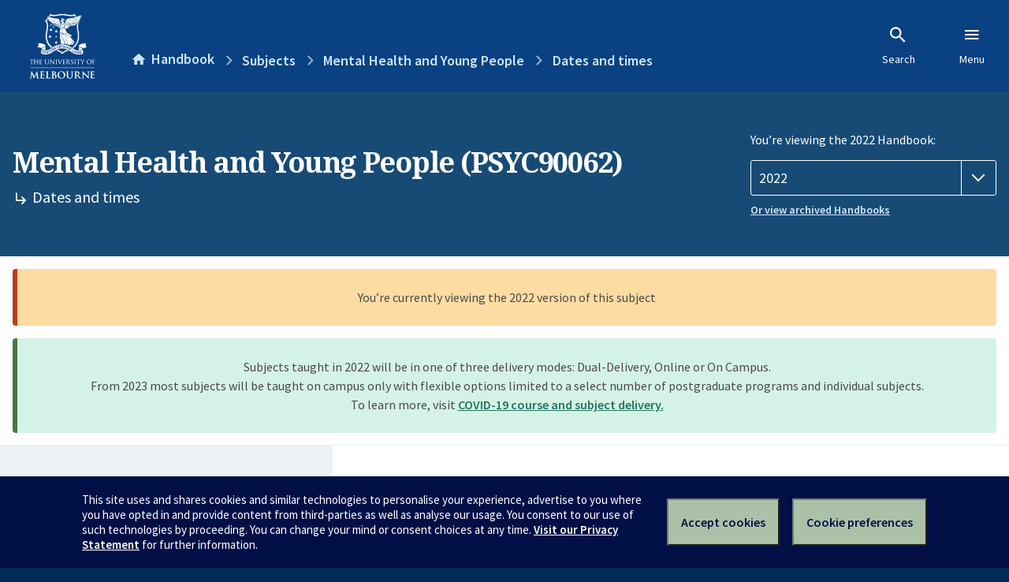

--- FILE ---
content_type: text/javascript
request_url: https://handbook.unimelb.edu.au/rew-the-dare-is-thounce-Attentriend-their-and-La
body_size: 228892
content:
(function(){var A=window.atob("[base64]/AD7ABEA+wAOAPwA/QAPAPsA/gD9ABEA/QAPAP4A/wD9ABEA/[base64]/[base64]/[base64]/[base64]/[base64]/AEPAPoB/QH8AREA/AEPAP0B/gH8AREA/AEPAP4B/wH8AREA/[base64]/[base64]/AIGAPsC+wIjAHwB/QIDAPoB+gENAP0C/gIMAPoB/wL7Av4CAAMGAP8C/wIDAP4A/[base64]/[base64]/QINAC8DLwMSAP0CXAMvAyoCXQMSAFwDXgMTAVECXwM6Al4DYANdA18DXwMSAGADYAPiAtgCYQMSAGADYgMYAUYCYwMpAWIDZANhA2MDYwNfA2QDXwMSAGMDYwOXAPkC+QINAGMDYwMrAfkCZAMSAGMDYwPJAEYCZQMwAWMDZgNkA2UDZAMSAGYDZQMDAP0B/QGXAGUDZgMNAP0B/[base64]/[base64]/[base64]/A1ADyQPTAsUDxQOPA8kDyQO6A8UDugNXA8kDxQNCALoDugNDAFADyQO/[base64]/YD9wO7ARcD+QP4A/cD+APxA/kD+QMGAPgD+AMjAPUD9QMMAKUA+gP4A/UD+wMGAPoD+gMjAKUApQADAD8DPwMNAKUApQAMAD8D/AMnA6UA/QP8AykD/AP6A/0D/QMGAPwD/AMjAD8D/gMDAEAD/wMNAP4D/gMMAP8DAAT8A/[base64]/BEMEPwQ+BEEEQQRCBOcAQgRBBN4AQQQ/BEIEPwQ7BEEEQQQGAD8EPwQjAD0EQgQNAM4AzgAMAEIEQwQ/[base64]/BBEAfwQPAIAEgQR/[base64]/[base64]/QANAH8BswQMAP0AtASuBLMEtQQGALQEtAQjAP0A/[base64]/QC7BDYBvQQGAP0A/[base64]/[base64]/ARNAPkE+QRZAhwB/QQPAL4BvgH9BBEA/QQPAL4B/gT9BBEA/QQOAP4E/wQDAP0EAAUNAP8E/wT5BAAFAQX/BIwA/wT8BAEF/AT/BLgB/wT8BEQB/AT/BOoB/wQGAPwE/[base64]/BAkF/wQGAAcFBwX/BCsD/wQGAAcFBwX/BCQB/wQIAAcFBwUGAP8E/wQHBSMBBwUNAP8E/wQGAAcFBwX/BO4E/wQlAAcFBwUGAP8E/wQHBSUBBwUHAP8E/wQGAAcFBwX/BDAA/wQkAAcFBwX4BP8E+AQGAAcF/wSXAO4B7gENAP8E/wQwAe4BBwUwAf8E/wQSAAcFBwWXADIDMgMNAAcFBwUSADIDCQUHBTECCgVkAgkFCwX/BAoF/wQSAAsFCgWBBDsCCwXRAQoFDAUSAAsFCwUpAVQCDQUMBQsFDAX/BA0F/wQDAAwFDAUNAP8E/wQeAgwFDAUnAP8E/wQuAAwFDAUGAP8E/wQeAvgBDQUnAP8E/wQuAA0FDQUGAP8E/[base64]/[base64]/BREAfwUPAIAFgQV/BREAfwUDAIEFggUNAH8FfwXoBIIFgwV/BSABfwV5BYMFeQUJAH8FfwUGAHkFeQV/BSQBfwUIAHkFeQUGAH8FfwV5BSMBeQUGAH8FfwV5BSUBeQUHAH8FfwUGAHkFeQV/[base64]/BTUFNQUnAIcFfwUeAjUFNQUnAH8FfwUuADUFNQUGAH8FfwVEBX4FRAUJAH8FfwUGAEQFRAV/BSQBfwUIAEQFRAUGAH8FfwVEBSMBRAUGAH8FfwVEBSUBRAUHAH8FfwUGAEQFRAV/[base64]/[base64]/[base64]/[base64]/BcAFvwUSAMEFwAUSAEkEwQXABZcFwgUSAMEFwQXCBWkDwgW/BcEFvwUDAMIFwQUNAL8FvwUgAsEFwQW/[base64]/BQQDBAMyAAADAAMEAzYABAM5ACsCCwMEAzYABAMAAwsDAAMGAAQDBAMtA0QBCwMGAAQDBAM6AqwCDgMSAAQDEAMtBZMAvwUOAxADDgMSAL8FvwUSAGMCwwXQAJMAxgW/[base64]/[base64]/AUOAPkF/QUPAPwF/gX9BREA/QUOAP4F/wUPAP0FAAb/BREA/wUDAAAGAAYNAP8F/wXzBQAG8wX4Bf8F+AXsBWoD7AXzBfgF+AXsBXMD7AVFA/[base64]/[base64]/[base64]/[base64]/kD+QMGAO4D7gPjA8gC4wPuAx0C7gMGAOMD4wMTAG4D+wPjA2QD/QPTAvsD+wPNAf0D/QPuA/sD+wP5A/0D+QNCAPsD+wNDAGQD/QPjA+UCAQT7A/0D+wP5AwEE+QMGAPsD+wNoAxkA/[base64]/BiQBPwYIAD4GPgYGAD8GPwY+BiMBPgYGAD8GPwY+BiUBPgYHAD8GPwYGAD4GPgY/[base64]/[base64]/Bn0GfQYGAIAGfwYTAIQDgAZ/BnEDgQbpAoAGgAYGAIEGgQZGAPcC9wJ7BhkAggaBBvcC9wL1AoIGgQYGAPcC9wL7AgIDggYGAPcC9wIeAicCgwYnAPcC9wIuAIMGgwYGAPcC9wIeAhIBhAYnAPcC9wIuAIQGhAYGAPcC9wKEBmAChAaDBvcC9wInAIQGgwYBA/[base64]/[base64]/[base64]/[base64]/EG8QYGAIMGgwY1AKID9AaDBsgCgwYEAKYD9QZHAIMGgwb1BkQD9Qb0BoMGgwbxBvUG8QZCAIMGgwZDAJ8D9AaDBqkDgwbxBvQG8QYGAIMGgwagAxkA9AYGAIMGgwalAzYB9QYGAIMGgwYWBIQD9gaDBqwDgwanA/YG9gYGAIMGgwaqA6IA9wYGAIMGgwauAxwE+AYGAIMGgwYOAMED+QYPAIMG+gb5BhEA+QYPAPoG+wb5BhEA+QYOAPsG/AYPAPkG+Qb8BhEA/AYPAPkG+Qb8BhEA/AYPAPkG+Qb8BhEA/AYPAPkG+Qb8BhEA/AYPAPkG+Qb8BhEA/AYOAPkG+QYPAPwG/Ab5BhEA+QYPAPwG/Ab5BhEA+QYOAPwG/AYPAPkG+Qb8BhEA/AYPAPkG+Qb8BhEA/AYPAPkG+Qb8BhEA/AYOAPkG+QYPAPwG/Ab5BhEA+QYPAPwG/Ab5BhEA+QYOAPwG/AYPAPkG+Qb8BhEA/AYOAPkG+QYPAPwG/Ab5BhEA+QYOAPwG/AYPAPkG+Qb8BhEA/AYPAPkG+Qb8BhEA/AYPAPkG+Qb8BhEA/AYOAPkG+QYPAPwG/Ab5BhEA+QYOAPwG/AYPAPkG+Qb8BhEA/AYOAPkG+QYPAPwG/Ab5BhEA+QYOAPwG/AYDAPkG+QYNAPwG/AawA/kG+QYGAPwG/Ab2AJoA/QYzAPwG/gYSANsC/wb+BpMAAAfFAv8GAQe/[base64]/[base64]/[base64]/[base64]/oCPQcGAEQHRAcHA8ACSQdEB8ICRAe8AkkHSQf7AkQHRAcGAEkHSQcSAP4CSwdJBxYASQcNA0sHSwcGAEkHSQcHA8gCTQdJBwIDTgcGAE0HTQcTABEDTwdNB/[base64]/QCVQcGABIEEgQSACwDVgcSBBYAEgQtA1YHVgcGABIEEgQ1APQCVwcSBMgCEgQ1ADMDWAcSBAoDWQdYBywDWAdXB1kHWQdWB1gHWAdCAFkHWQdDACwDWgfGBeUCxgVZB1oHWgdYB8YFxgUGAFoHWActAxkAWgcGAFgHWAcwAzYBWwcGAFgHWAcLADYDXAdYBxgDWAdcB/YDXAdYB/[base64]/cC9wJYB2gHWAcGAPcC9wJ6AzYBZwcGAPcC9wIPAFEBaAf3AhEA9wIOAGgHaQcPAPcC9wJpBxEAaQcDAPcCagcNAGkHaQd+AmoHawdpB30BaQdXAGsHawdpBxkAaQf2AOsAbAdrB2kHbQcLAGwHbAdtB/[base64]/MEeQcGAHcHdweUAzYBegcGAHcHdweZA6IDewcGAHcHdwedA6YDfAcGAHcHdwegA6kDfQcGAHcHdwelA/AAfgcGAHcHdwenA/[base64]/[base64]/[base64]/B7cHvwe9B8IHvQcGAL8HvwcjAMAHwAcTACIBIgHAB7cHtwe/[base64]/[base64]/[base64]/B8EHwQcGALwHvAc1ALcHtwe8B8gCvAcOAKEFwgcDALwHwwcNAMIHwgcMAMMHxAc1AMIHxQfEBwoDxAfFB8AHxQe3B8QHtwfBB8UHwQdCALcHtwdDAMAHwAcTAMIHwgfAB+UCwAe3B8IHtwfBB8AHwAcGALcHtwe/BxkAvwcGALcHtwcjALoHuge3BzYBtwcGALoHugcjAMMHwQcDAKEFoQUNAMEHwQcMAKEFwge6B8EHugcGAMIHwQcjAKEFoQUPAE0CwgehBREAoQUOAMIHwwcDAKEFxAcNAMMHwwcMAMQHxQcLAMMHwwfFBxgDxQfDB/YDwwfFB/[base64]/[base64]/EH9gfTAvQH9AfyB/YH8gfvB/QH7wfzB/IH8gdCAO8H7wdDAPEH8Qf1B+UC8wfvB/EH7wfyB/MH8QcGAO8H7weoABkAqAAGAO8H7wcjAOwH7AfvBzYB7wcGAOwH7AcjALACsAIPAHEBcQGwAhEAsAIOAHEB8gcPALAC8wfyBxEA8gcOAPMH9AcDAPIH9QcNAPQH9AcMAPUH9gfsB/QH7AcGAPYH9AcjAPUH9QcDAPMH9gcNAPUH9QcMAPYH9wcLBPUH9QcDAIAFgAUNAPUH9QcMAIAF+AcLAPUH+Qf4B9wD+Af5BxkA+Qf4B6EA+Af3B/kH9wfVA/gH+AcTAPUH9Qf4B6EA+Af3B/UH9Qf0B/gH9AcGAPUH9QcjAPYH9gcPAHEB9wf2BxEA9gcOAPcH+AcDAPYH+QcNAPgH+AcMAPkH+gf1B/gH9QcGAPoH+AcjAPkH+gcOAJkB+wcDAPoH+gcNAPsH+wcMAPoH/Af4B/sH+AcGAPwH/AcDAPcH/QcNAPwH/AcjAP0H/gcMAP0H/QcSAP4H/wf9BxYA/Qf8B/8H/wcGAP0H/Qc1APsH+wf9B8gC/QcDAJkBmQENAP0H/QcMAJkBAAg1AP0HAQgACAoDAAgBCP4HAQj7BwAI+wf/BwEI/wdCAPsH+wdDAP4H/gcTAP0H/Qf+B+UC/gf7B/0H+wf/B/4H/QcGAPsH+wf8BxkA/AcGAPsH+wcjAPoH+gf7BzYB+wcGAPoH+gcjAJkB/gcPAJcB/wf+BxEA/[base64]/[base64]/[base64]/CHoFegUGAEAIPwgjAA8FQAgDAPgEQQgNAEAIQAgMAEEIQgg/[base64]/AUNAHcIdwgMAPwFewgEAHcIdwhHAHsIewh3CEQDdwh0CHsIdAh6CHcIdwhCAHQIdAhDAHkIeQgDAPkF+QUNAHkIeQgMAPkFegh0CHkIdAh3CHoIdwgGAHQIdAh4CBkAeAgGAHQIdAgjAHYIeQh0CDYBdAgGAHkIeQgjAPwF/AUPAMEBwQH8BREA/AUDAMEBeggNAPwF/AUMAHoIewgWBPwF/[base64]/CBEAfwgPAIYBgAh/CBEAfwgDAIAIgQgNAH8IfwjJAYEIgggOAIYBhgEPAIIIggiGAREAhgEOAIIIgggDAIYBgwgNAIIIggh/CIMIfwgNBoIIDQZ9CH8IfQgGAA0GDQYDAIgBfwgNAA0GDQYjAH8IgggMAH8IfwgSAIIIhAh/CBYAfwgNBoQIhAgGAH8Ifwg1AG8Ibwh/[base64]/CBgDvwjACPYDwAi/CPcDvwi8CMAIwAgGAL8IvwgjAAgHCAcDABcCFwINAAgHCAcMABcCwQi/[base64]/[base64]/AEwATEB0wgSAPwB/AGPBPEC1AgqBfwB/AHTCNQI1AgSAPwB/[base64]/[base64]/AhQAvEC/Qj7CPwI+wgSAP0I/QirACoB/ggSAP0I/Qj+CFQC/gj7CP0I+wigBf4IoAXyCPsI8ggDAKAFoAUNAPII8gjvCKAFoAUGAPII8ggMALUF+wjKCPII/ggOALIF/wgDAP4I/ggNAP8I/wgMAP4IAAkEAP8IAQn7CAAJ+wgxAAEJAAkGAPsI+wgDAJICkgINAPsI+wgjAJICkgIGAPsI+wiSAg0AkgInAPsI+wgJAJICAQkGAPsI+wgGAAEJAQn7CO0B+wgACQEJAAkEAPsI+wgGAAAJAAkjAP4I/ggDANgB2AENAP4I/[base64]/[base64]/AyMBPwMGAIAGgAY/AyUBPwMHAIAGgAYGAD8DPwOABjAAgAYFAD8DPwNACYAGgAbeCD8DPwMGAIAGgAY/AyQBPwMIAIAGgAYGAD8DPwOABiMBgAYGAD8DPwOABiUBgAYHAD8DPwMGAIAGgAY/[base64]/BrIDQQkxAFYFVgUGAEEJQQmwA18AUgkGAEEJQQlSCakCUgkGAEEJQQkGAFIJUglBCe0BQQlWBVIJVgUEAEEJQQkGAFYFVgWwAxEAUgkGAFYFVgWzA+oBVAkGAFYFVgW1AzQCVQkGAFYFVgVVAj4BVgkGAFYFVgU/BrgBPwYxAFYFVgUGAD8GPwbwAV8AVwkGAD8GPwYGAGUCWAk/[base64]/[base64]/An7CdgE+wn8CYsJ/An7CToE+wkLAPwJ/An7CdgE+wn8CTYE/An7CY4J+wn5CfwJ/AkGAPsJ+wkjAPoJ+gkDAPMD8wMNAPoJ+gkMAPMD/QkTAPoJ/gn9CbMGswYLAP4J/wmzBtwDswb/CRkA/wmzBpMJswb7Cf8J/wkGALMGswYjAPYJAAqzBloDAQr/CQAK/wn8CQEK/An4Cf8J+AnzCfwJ8wkyAPgJ+AnzCTYA8wlDAPQJ9AkMAEQD/AnzCfQJ8wn4CfwJ+AkGAPMJ8wnrCZUJ/AkTAOkJ/wn8CZUJAAoSAP8J/wkAChYAAArzCf8J8wn4CQAK+AkyAPMJ8wnrCZ0J/wn8CZ0JAAoSAP8J/[base64]/AlOAPMJ/gn8CRIH/An4Cf4J/gkGAPwJ/AnrCaEJ6wlTAKcJpwnrCTYB6wn8CacJpwn+CesJ/AkxAKcJpwkGAPwJ/An4CbIJsgkGAPwJ/AkOAOcD/gkDAPwJ/wkNAP4J/[base64]/B00Bfwe6CQYKugkTAH8Hfwe6CbwJugkGAH8Hfwe6CSQBugkIAH8HfwcGALoJugl/ByMBfwcGALoJugl/[base64]/[base64]/[base64]/ChEAPwoDADoKOgoNAD8KPwqEBjoKQAo/ChcAPwo9CkAKPQoEBj8KPwoGAD0KPQojAP8F/wVbAOoBQQpTAP8F/wWAAtQEQgr/BZoA/wU3CUIKQgphAOoBQwr/BUIK/wVDAEMKQgoDALAAsAANAEIKQgr2ALAAQwr/BUIK/wVBCkMKQQoGAP8F/wVBCisDQQoGAP8F/wVBCiQBQQoIAP8F/wUGAEEKQQr/BSMB/wUGAEEKQQr/BSUB/wUHAEEKQQoGAP8F/wVBCjAAQQoFAP8F/wU9CkEKQQoGAP8F/wUjALAAQgpiAI4AQwoDAEIKQgoNAEMKQwr/[base64]/[base64]/ChgDfwqACvYDgAp/CvcDfwp7CoAKgAoGAH8KfwojAKsBqwEMAMcEgQp/CqsBqwEGAIEKfwojAMcExwQDAMQAxAANAMcExwQMAMQAgQonA8cEggqBCikDgQp/[base64]/[base64]/MK9QoMAFYB9goTAPUK9wr2ChkA+Ar0CvcK9AoLBPgK9woLAPUK+Ar3CtwD9wr4ChYA+Ar3Co8A9wr0CvgK9ArUA/cK9wrVA/QK9Ar2Co8A+Ar3CvQK9ArxCvgK9woGAPQK9AojAHMI+AoDAJIAkgANAPgK+AoMAJIA+Qr0CvgK+goGAPkK+QojAJIA+woDADkBOQENAPsK+woMADkB/Ar5CvsK/QoGAPwK/AojAMMB/goMAMMB/woSAP4KAAv/ChYA/wr8CgALAAsGAP8K/wo1APsKAQv/CsgC/woDAH8IfwgNAP8K/woMAH8IAgs1AP8KAwsCCwoDBAsDC/4KAwsBCwQLAQsACwMLAAtCAAELAQtDAP4KAwsTAP8KBAsDC+UCAwsBCwQLAQsACwMLAAsGAAELAQv8ChkAAwsGAAELAQsjADkBOQEBCzYBBAsGADkBOQEjAH8IBQsDADoBOgENAAULBQsMADoBBgs5AQULBwsGAAYLBgsjADoBOgEMAMABCAsLADoBCQsICxgDCAsJC/YDCQsIC/[base64]/kI+QgSACwLLAv+Bl4DXgP5CCwL+QgSAF4DXgNCBXsHLAsSAF4DXgOGBAQHLQssC14DXgP5CC0L+QgqC14DXgMDAPkI+QgNAF4DXgMdC/[base64]/wANAKgCqAIMAP8AOAtiCagCYgkGADgLOAsjAP8A/wADAJgCmAINAP8A/wAMAJgCOQs4C/8AOwsGADkLOQsDAC0HLQcNADkLOQsMAC0HPAtMADkLPQsDAP4B/[base64]/[base64]/[base64]/[base64]/C4ALfwt+C4ELgAtCAH8LfwtDAM0DgQt7C+UCewt/C4ELfwuAC3sLgAsGAH8LfwvPAxkAgQsGAH8LfwvWAzYBggsGAH8LfwvdA+YDgwsGAH8LfwsLBN8DhAsLAMwChQuEC9wDhAuFCxkAhguEC9wAhAt/C4YLfwvVA4QLhAsTAMwChguEC9wAhAt/C4YLfwvRA4QLhAuFC+cAhQuEC/oBhAt/C4ULfwvkA4QLhAsGAH8LfwvpA+oDhQsGAH8LfwvtA/QDhgsGAH8LfwsSAO8Dhwt/CxYAfwvxA4cLhwsGAH8Lfws1APQDiAt/C8gCiQs1APUDiguJCwoDiwuKC+8DiguIC4sLiwuHC4oLigtCAIsLiwtDAO8DjAsTAPUDjQuMC+UCjguLC40LiwuKC44LigsGAIsLiwvxAxkAjQsGAIsLiwv4AzYBjwsGAIsLiwv6A6UAkAsGAIsLiwsLAP4DkQuLCxgDiwuRC/YDkQuLC/cDiwv8A5ELkQsGAIsLiwsABNgDkgsGAIsLiwsnA/[base64]/[base64]/AL7wvGAeUE5QQGAO8L7wsoBbAE8AsGAO8L7wszBaUF8QsGAO8L7wsSANYC8gvvCxYA7wt/BfIL8gsGAO8L7ws1AKUF8wvvC8gC7wumBQoDpgXvC9YC7wvzC6YFpgXyC+8L7wtCAKYFpgVDANYC8gsTACgB8wvyC+UC8gumBfMLpgXvC/IL7wsGAKYFpgV/BRkA8gsGAKYFpgWLBDYB8wsGAKYFpgWvBawF9AsGAKYFpgULAK4F9QumBRgDpgX1C/YD9QumBfcDpgWxBfUL9QsGAKYFpgUnA1IC9gumBSkDpgU9A/YL9gsGAKYFpgWvAccF9wsGAKYFpgXjAQYD+AsGAKYFpgXpAecL+QsGAKYFpgUzAAYD+gutAhYB+wtwAvoL+gsSAPsL+wv6C9UG+gsDAPsL+wsNAPoL+gumBfsL+wv6C/kB+gsGAPsL+wvEBcgF/AsGAPsL+ws1AM0A/Qv7C8oG/gv9C9IF/wtTAP4L/gv9C84F/QsyAP4L/gv9C7IH/Qv+C84F/gv/C/0L/QtTAP4L/gv9C6UL/QvLBf4L/gsxAP0L/QsGAP4L/gsGAMUF/wv+Cw0A/gsnAP8L/wsJAP4L/gsGAP8L/wsGAP4L/gv/C+0B/wv9C/4L/QsEAP8L/gsGAP0L/QvLBaYL/wsGAP0L/QvPBTYAAAwGAP0L/QsDAPoGAQwNAP0L/Qu8AQEMAQwPAIYJhgkBDBEAAQwDAIYJAgwNAAEMAQz9CwIM/QvUBQEMAQwGAP0L/QvWBREDAwwGAP0L/QvRATcCBAwSAP0L/[base64]/[base64]/[base64]/[base64]/[base64]/[base64]/CVoBWgG3CeQA5ACzCVoBWgGSCeQA5AB5CVoBWgF2CeQA5AByCVoBWgGfAuQA5ABwCVoBWgFuCeQA5ABsCVoBWgFnCeQA5ABmCVoBWgFgCeQA5ABOCVoBWgFYCeQA5AAxBFoBWgFSCeQA5ADYAVoBWgFjBeQA5AA/[base64]/[base64]/[base64]/BhkACgK+AfgBvgGAAwoCegKJAxYAhQJ6AvsAegK+AYUCvgHYAXoCegKJA/[base64]/A0ADAwNCAJ8CnwJDAJUAPwN8BuUCQAOfAj8DnwIDA0ADAwMGAJ8CnwLHAhkAQAMGAJ8CnwLjAjYBVgMGAJ8CnwLpAvMCiQMGAJ8CnwJTB/[base64]/[base64]/gE8wSUBp0A+ATpBPME6QRPA/gE8wQGAOkE6QT2AN4A+ASUA+kEFAUGAPgE+ASqA/[base64]/[base64]/B7oHvwcSAMAHwAe6AFECwQcSAMAHwAfBB1QCwwe/B8AHvweoB8MHqAc4Br8HOAaDB6gHgwcDADgGOAYNAIMHgwfWBDgGOAaDB20GgwcGADgGOAZhAjsBvwcSADgGOAa/B74BvwcSADgGOAa/B4gHvwcbBTgGGwUSAL8HOAYbBaAHGwUSADgGOAYbBagHGwUDADgGOAYNABsFGwXWBDgGOAYbBY4DGwUGADgGOAYtBVIFqAcSADgGOAZoBYoCvwfgAjgGwAeoB78HqAcSAMAHvwdCAtsCwAcwAb8HvwcSAMAHwAeDAjIDwwcZBsAHxAe/[base64]/UH8QfjB/QH4wcSAPEH8QcrBZgL9AcSAPEH8QdLAjID9QcSAPEH8QfABdsC9gf1B/EH9Qf0B/YH9AcSAPUH9QcfA0cD9gcSAPUH+Af2B5sF9gcSAPgH+AcTAc0C+gcSAPgH+Af6B+IG+gf2B/gH9gf0B/oH9AfjB/YH4wfcB/QH3AcDAOMH4wcNANwH3AfWBOMH4wfcB20G3AcGAOMH4wcsBEsB9gcSAOMH4wf2B8oHygfUB+MH1AcSAMoHygfUB+QH1AcSAMoHygfUB+kH1AcSAMoHygfUB/QH1AcDAMoHygcNANQH1AfWBMoHygfUB44D1AcGAMoHygcZBkEC4wcxBcoHygcSAOMH4wcqBL8A5AeVAuMH6QfKB+QHygcSAOkH5AeGBEsB6QdCBeQH9AcSAOkH6QetAqMEowT0B+kH6QfKB6MEowQSAOkHygeVBP8C6QfQAMoHygcSAOkH6QfQAC4C9AeVBOkH9gfKB/QHygcSAPYH9AcYAfkC9gdtAvQH+AcSAPYH9gf9AdsH+gf4B/YH9gfKB/oHygejBPYHowQSAMoHygfPAkoE9gcSAMoHygfVAgkF+Af2B8oHygcSAPgH9gfRAdMG0wYSAPYH9ge2BbEK+AfTBvYH0wbKB/gHygcSANMG0wbXAocE9gcvA9MG0wYSAPYH9gdCBRAD+AfTBvYH0wYSAPgH9gfgAn8B+AdtAvYH9gcSAPgH+Af2B3EJ9gfTBvgH0wbKB/YHygejBNMGowQDAMoH0wYNAKMEowTWBNMG0wajBNgGowQGANMG0wb3AdEKygcPAHIHcgfKBxEAygcOAHIHcgcDAMoHygcNAHIHcgfTBsoH0wb0AXIHcgdJB9MG9gd4A3IHcgcGAPYH9gcqBCAD+Af9AfYH+gcSAPgH+AdCBUYC+wcSAPgH/AdUBKwE/Qf7B/wHAAj6B/[base64]/0H9gdPCFEI/QcSAPYH9gcSAAUIBQgSANECTwgFCL0BvQESAE8ITwirAOsCUwgSAE8ITwgYATMCVAhTCE8IUwi9AVQIvQH2B1MIUwj9B70B/[base64]/QcDAFQIVAgNAP0H/QfWBFQIVAj9B20G/[base64]/BeoIPwUSAOQI5AjQALsA6ggSAOQI7QhLAjcC+QjqCO0I+wgSAPkI+QiBBHMCAgkoB/kIKAf7CAIJ+Qg/BSgHPwUSAPkIKAeEAcAK+QgSACgHKAcqBEcD+wgSACgHAgnRASoBCQn7CAIJAgn5CAkJ+QgSAAIJAgmqAc4DCQkSAAIJFAksBCoBFwkJCRQJGwkSABcJFwkHBSYEHwkSABcJFwkfCXkFeQUbCRcJFwn5CHkFeQU/BRcJPwXACHkFwAgDAD8FPwUNAMAIwAjWBD8FPwXACG0GwAgGAD8FPwVRBEcD+Qi5CD8FuQjiB/[base64]/AgtCS4ILgh2CfwI/AgSAC4ILggwAkoCLQmDAi4ILggSAC0JLQnVAsoAdgkSAC0JLQk6AkIBkgl2CS0JLQkuCJIJLggSAC0JLQlFAWsCdgkSAC0JkgnRAc4DlAl2CZIJkgkSAJQJlAmrANkAlQkSAJQJlAmVCVQClQmSCZQJkgkuCJUJLgj8CJIJ/AhPCC4ITwgDAPwI/AgNAE8ITwjWBPwI/AhPCG0GTwgGAPwI/[base64]/CEMHQwc7CEQIOwg+BkMHPgYDADsIQwcNAD4GPgbWBEMHQwc+BtgGPgYGAEMHQwc+CIEIOwh4A0MHQwcGADsIOwhCBesCPwgSADsIOwj9AdgCRAg/CDsIPwgSAEQIRAjdBzMI3Qc/CEQIPwgSAN0H3QfABTECRAgSAN0H3QdCBX8CgQhECN0H3QcSAIEIRAgqBEkEgQgSAEQIRAi6ADUBZgmBCEQIcAndB2YJ3Qc/[base64]/CLMJPwgSACAJIAk/CFkJPwgSACAJIAk/CDsHOwcDACAJPwgNADsHOwfWBD8IPwg7B44DOwcGAD8IPwiGBIkIiQgSAD8IPwjgAssIywiJCD8IPwgSAMsIiQhkAm8LywgSAIkIiQgrBVgIWAjLCIkIiQg/CFgIPwgSAIkIWAhoBWsIiQgSAFgIWAjgAjcCywhYBVgIIAmJCMsIiQgSACAJywjiAkYBIAk2BcsIywgSACAJIAlQAmwCWQmVCCAJIAnLCFkJywiJCCAJiQg/CMsIPwgSAIkIiQgrAe4G7gYSAIkIiQhkAqcHpwfuBokI7gYSAKcHpwfRAV8IiQgSAKcHpwcZBssKywiJCKcHpwfuBssI7gYSAKcHpwcvAyMDIwMSAKcHpwcjA3sIIwMSAKcHpwcpAfECewi6AKcHpwcSAHsIewhCApYJiQinB3sIpwcjA4kIIwPuBqcH7gY/CCMDIwMDAO4G7gYNACMDIwPWBO4G7gYjA9gGIwMGAO4G7gY+CAkFCQV4A+4G7gYGAAkFCQUrBTsCpweEAQkFPwgSAKcHpwdhAksBewgSAKcHiQh7COcIywg/[base64]/CZsEvwmZCboJmQkuB78JLgcgCZkJIAmJCC4HiQgDACAJIAkNAIkIiQjWBCAJIAmJCG0GbQYGACAJiQinAkYBIAkSAIkImQkgCecI5wg/CJkJPwgSAOcI5wg/CFEIPwgSAOcIUQg/CFkJPwgSAFEIUQg/[base64]/oHxwfEB9QHxAdDB8cHQwcDAMQHxAcNAEMHQwfWBMQHxAfiBQAGxwfEB8gDxAf0AccHxwcmBcQHxAdDB8cHQwcGAMQHxAe+AJIExwcSAMQHxAeVBHMC1AcrBcQHxAfHB9QHxwcSAMQHxAcHBXMC1AcSAMQHxAfgAhsL+gfUB8QHxAfHB/oHxwcSAMQHxAcSAAsB1AcsBO8C+gcHBdQH1AfEB/oHxAcSANQH1AcwAZMA/QcSANQHFgg2BTsHIgj9BxYI/QfEByIIxAfHB/0HxwcSAMQHxAcfA2sC/QdUBMQHFginCv0H/QcSABYIFgi+ALMAIggSABYIFgiYBBcILggiCBYIFgj9By4I/QcSABYIFggPAlECIggSABYILgg9AioCPgiEAS4ILggiCD4IPggSAC4ILggqBEYBTwgwAi4IYwiCBU8ITwg+CGMIPgj9B08I/QfHBz4IxwcDAP0H/QcNAMcHxwfWBP0H/QeEBtkGPgj9B/AA/Qf0AT4IPggmBf0H/QfHBz4IxwcGAP0H/[base64]/[base64]/AHQDdANyBnoCegJ6A3QDdAMGAHoCegISAGkFcgYxBWICDwp6AnIGegISAA8KcgYwAaoCDwoSAHIGcgYPCo8Hjwd6AnIGegISAI8HcgbQBzAJjwcSAHIGcgYZBtkAMAkSAHIGcgYwCVQCMAmPB3IGjwd6AjAJegIDAI8HjwcNAHoCegLWBI8HjwcPAP8H/wePBxEAjwcOAP8H/wcDAI8HjwcNAP8H/wf3AY8Hjwf/B6EFoQX0AY8HjwcmBaEFoQV6Ao8HegIGAKEFoQXRAWsCjwcSAKEF/weGBL8AMAmPB/[base64]/[base64]/[base64]/BiUHzgclBaAGJQXOBxYAzgclBRYAJQUGAM4HzgeEBgcB0wfOBw8BzgdqANMH0wflBRsCbAgOAA0HDQcPAGwIbAgNBxEADQcOAGwIbAgDAA0HDQcNAGwIbAjTBw0H0wd/[base64]/[base64]/[base64]/[base64]/[base64]/UB9QF2A9kB2QFsA/[base64]/[base64]/wQGANIE0gQ4AJ0AFAX2APsAGwVACRQFJQXSBBsF0gQGACUFGwXyAeAE4ATSBBsF0gT/[base64]/UB9QFhBFkBWQFSB/UB9QFRB1kBWQFQB/UB9QEYBFkBWQHnA/UB9QGCBlkBWQFvAvUB9QGJA1kBWQFWA/UB9QFAA1kBWQEDA/[base64]/[base64]/[base64]/wTVBPsBGwX/BKAA/wTgBBsF4AQTAM4IJQXgBBcALgUTACUFJQUuBRkAUAX/BCUF/[base64]/wQlBVAFJQX/BBkA/[base64]/CDYK+AUyAAIBAgH4BTYA+AVGAL4IJgb4BTYAXQZTACYGJgb4BVEA+AVdBiYGJgYCAfgFAgEGACYG+AW8CLIHJgYGAPgF+AVBANME0wT4BRcCFwLDCNME0wQGABcCFwK8Aa8ArwAXAssBFwK/CK8ArwAGABcCFwLBCBcA+AUGABcCFwI1AAMEAwQXAhIHFwIDBKEAAwTFCBcCFwIGAAMEAwQMAP8B/wFeAAMEXQb/AfAJ/wHHCF0GXQYGAP8B/wEPAIcIXgb/AREA/wEPAF4GXgb/AREA/wEPAF4GXgb/AREA/wEOAF4GXgYPAP8B/wFeBhEAXgYPAP8B/wFeBhEAXgYOAP8B/wEDAF4GZQYNAP8B/wFAAGUGZQb/AQME/wFeAGUGAwQPAE4HZQYDBBEAAwQOAGUGZQYPAAMEAwRlBhEAZQYPAAMEmgZlBhEAZQYOAJoGmgYPAGUGZQaaBhEAmgYOAGUGZQYPAJoGmgZlBhEAZQYPAJoGmgZlBhEAZQYOAJoGmgYDAGUGZQYNAJoGmgb/AWUG/wHaCJoGZQZdBv8B/wEXAmUGFwLGCP8B/wH4BRcCFwKvAP8BrwDTBBcC/wEmBq8ArwACAf8BAgEFAq8ArwD2BQIBAgEAAa8ArwATAgIBAAFCAK8ArwATAO4FAgGvAH4GrwBDAAIBAgGvAJkArwAAAQIBAAEGAK8ArwDiBboIAgGvALYIrwDNCAIBAgEGAK8ArwDwBWUBZQGvAL0HrwAuBWUBZQHgBBYA/[base64]/wENAGUBZQG8Af8B/wFlATMGZQGvAP8BrwBrABEH/wGvAJMJrwBlAf8B/wESAK8ArwD/AaQC/wFACa8ArwA1AP8B/wGvANwDrwBZAJoABQL/Aa8ArwDcCAUC/wEGAK8ArwAMAIAHBQI1AK8AEwIFAj4KBQITAkAKEwLfCAUCBQIGABMCEwIzAK8ArwATAtcHFwKvAJACrwAGABcCFwITAtkHEwIPAGMJUgQTAhEAEwIDAFIEcgQNABMCEwIXAnIEFwIGABMCEwLmCLAG0wQGABMCEwLiBU8G4AQTAh8EEwIdAOAE4AQ1ABMCEwIOAJAI/wQDABMCEwINAP8E/wTlBRMCJQX/BHIL/wTgBCUF4AQOABQCFAIPAOAEJQUUAhEAFAIDACUFLgUNABQCFALJAS4FXAUOABoCGgIDAFwFXAUNABoCGgIUAlwFFAIIBRoCGgL/BBQCFALpCBoCGgLTBBQCFAIXAhoCFwKvABQCrwAFAhcCBQL/[base64]/wFOABUJBQL/ATUK/wEJAQUCCQEGAP8B/wE4AJAABQL/Af8I/[base64]/AQUC/wExAA0CBQIGAP8B/wE4AI8ADQL/AaYL/wEGAA0CDQL/AZIC/wEGAA0CDQIGAP8B/wENAu0BDQIFAv8B/wEEAA0CBQIGAP8B/wE1ACYJDQL/ARUF/wH3ARkAFAL/AZkA/wENAhQCDQIGAP8B/wFyACYJFwL/AVEG/wEXAt4EGgL/[base64]/AUAE/wGjBLUCowT/ARkA/wGjBNcEowT/AREA/[base64]/IA2QMbBfwAGwUGANkD2QPzBS4BLgHZA4wA2QNAAy4BLgEGANkDQAOEBiIF2QNAA6cAQAMaAtkDGgLlBfYF2QMaAgwFGgJAA9kDQAMGABoCGgIzAKsI2QNFAckGDAUSANkD2QP9ATsB9gUpAdkD2QMMBfYFDAUSANkD2QOVBKwE9gUwAdkD2QMSAPYF9gUqBPMGMQbZA/[base64]/[base64]/wFxAZACcQEGAP8B/wFwAdkHcAH/AXIE/[base64]/wOhBpkCoQYeAv8D/wMnAKEGoQYuAP8D/[base64]/[base64]/wO/BtMBIgQSAP8D/wNCBSwCnwQSAP8D/[base64]/[base64]/B+wJ8wYGALQGtAYLAOkJ9Aa0BhgDtAb0BvYD9Aa0BvcDtAa8CfQG9AYGALQGtAYnAxAK9Qa0BikDtAZ2B/UG9QYGALQGtAYMALQH9gYSCrQGtAYGAPYG9gYlCigK+AYGAPYG9gYnCq8C+gYGAPYG9gb2AN8H/wYzAPYG9gYPAjsCBQfdAvYGCAcSAAUHBQcrAZ8GDAcIBwUHBQcSAAwHDAcZBqwEHgfJAAwHJgcSAB4HHgcxBagEKwcmBx4HHgcFBysHBQcDAB4HHgcNAAUHBQf/[base64]/[base64]/[base64]/[base64]/kCUQdQB5wGnAbnBVEH5wUSAJwGnAanApIEUQczC5wGnAYSAFEHUQcSAAwGDAYrBfECawdRBwwGDAacBmsHnAbnBQwG5wUDAJwGDAYNAOcF5wX/[base64]/kGawcmBZwGJgVTA2sHUwMDACYFJgUNAFMDUwP/[base64]/[base64]/BzkHOQdzB3wHcwecBjkHnAYDAHMHOQcNAJwGnAb/[base64]/BjkHOQcTBkQBEwYyADkHOQcTBjYAEwY5BwAHOQcJABMGEwYGADkHOQcTBuABEwYGADkHOQcTBiQBEwYIADkHOQcGABMGEwY5ByMBOQcGABMGEwY5ByUBOQcHABMGEwYGADkHOQcTBjAAEwYFADkHOQccABMGEwYdAEMHQwcTABMGEwYDAP0F/QUNABMGEwaEBv0FcwcTBq0DEwZDB3MHcwc5BxMGEwYGAHMHOQdUBNACcwcSADkHOQdzB0IGQgYSADkHOQdUBGwCcwcnDDkHOQdCBnMHQgYSADkHOQe2BawEcwfyBjkH8gYSAHMHcwePBCYEfAcSAHMHcwd8B3MFfwfyBnMH8gZCBn8HQgYDAPIG8gYNAEIGQgb/[base64]/B4IHfwdzB4sHcwcDAH8HfwcNAHMHcwf/Bn8HfwdzB0QBcwcyAH8HfwdzBzYAcwd/BwAHfwcJAHMHcwcGAH8HfwdzB+ABcwcGAH8HfwdzByQBcwcIAH8HfwcGAHMHcwd/ByMBfwcGAHMHcwd/ByUBfwcHAHMHcwcGAH8HfwdzBzAAcwcFAH8HfwccAHMHcwcPAKQJggdzBxEAcwcPAIIHggdzBxEAcwcOAIIHiwcDAHMHcwcNAIsHiwfzBXMHjAeLB6AAiwdDB4wHjAd/B4sHfwcGAIwHiwcSAL0FvQWDAkkEjAeLB70FiwcSAIwHjAeEAUECjwcSAIwHjAcrAawAmAePB4wHjweLB5gHiwcSAI8HjwfPAucCmAcSAI8HjwfgAqoCoweYB48HjwcSAKMHmAcHBawCowcSAJgHmAejB1QCowePB5gHmAeLB6MHiwcDAJgHmAcNAIsHiwf/[base64]/Bo8H/wajAkQBowIyAP8G/wajAjYAowL/BgAH/wYJAKMCowIGAP8G/wajAuABowIGAP8G/wajAiQBowIIAP8G/wYGAKMCowL/BiMB/wYGAKMCowL/BiUB/wYHAKMCowIGAP8G/wajAjAAowIFAP8G/wYcAKMCowLVBFwFjwejAo0AowJDB48Hjwf/BqMCowIGAI8H/wYzAK8CrwL/[base64]/BtgH/waPByIKjwcGAP8G/[base64]/8GsAdSAP8G/wY5ALAHsAf/Bk0I/wawALAHsAAEBv8GBAYGALAAsAA9ChkA/wYGALAAsABDB9kHQwf/BbAAsAAGAEMH/wVDCloDQwcGAP8F/wWJBxYKiQcGAP8F/wVECkYEsAcGAP8F/wUSAE0Ctwf/BRYA/wWMAbcHtwcGAP8F/wU1AEYERgT/BcgC/wUEALYHtgdHAP8F/wW2B0QDtgdGBP8FRgS3B7YH/wVCAEYERgRDAE0CTQJGBLACsAL/BU0CTQIGALACsAKMARkAjAEGALACsAKQBDYBRgQGALACsAIWBFUKkASwAhsIsAJqCJAEkAQGALACsAJLCk0B/[base64]/[base64]/gf5B98H3wfZB/4H2QeXB98HlwcSANkH2QdtAtgC3wcSANkH2QffBxkJ3wcSANkH2Qf9AaoC+QcSANkH/gcqBEIBAwj5B/[base64]/[base64]/gKsQaWANwDwAaxBhkAsQbABtIAwAZyAbEGcgHUA8AGsQb0CnIBcgEGALEGsQb5Cv4KwAYGALEGsQb8Cv8KDAcGALEGsQYSAPsKHAexBhYAsQYBCxwHHAcGALEGsQYCC8gCHwc1AAULPAcfBwoDHwc8B/sKPAexBh8HHwccBzwHPAdCAB8HHwdDAPsKXQcTAAULhAddB+UClwcfB4QHHwc8B5cHPAcGAB8HHwcBCxkAhAcGAB8HHwc5ATYBOQEGAB8HHwcGCzoBOgEGAB8HHwcLAAoLuwcfBxgDHwe7B/YDuwcfB/[base64]/cD7QfPAxcIFwgGAO0H7QcnA+YD5gPtBykD7QfdA+YD5gMGAO0H7QfkA98DGwgGAO0H7QfJAVYFVgXtB2oH7QcdAFYFVgVUAO0H7QcTAFYFVgW8ARUBFQFWBRACVgXtBxUB7QdOAFYFVgXtBxIH7QfpA1YFVgUGAO0H7QfxA/UDJwgGAO0H7QcSAPQDKwjtBxYA7Qf4AysIKwgGAO0H7QeJC8gCLQgEAKUApQBHAC0ILQilAEQDpQDtBy0I7QcrCKUApQBCAO0H7QdDAPQDKwjtB/[base64]/ID5gPeA6UApQAXCOYD3gPQA6UApQDMA94D0APLA6UApQC/A9ADvwMVCKUApQAMCL8DvwOABqUApQCrB78DvwMLB6UApQDQBr8DvwOXAqUApQDrBb8DlwKpBaUApQAxAJcClwIGAKUApQAGAFkLvwOlAA0ApQAnAL8DvwMJAKUApQAGAL8DvwMGAKUApQC/A+0BvwOXAqUApQAEAL8DlwIGAKUApQAsBEECvwMSAKUApQBRBEYC0AO/A6UAvwMSANAD0AMZCpQK3gO/A9ADvwMSAN4D0AP9AUIB3gOYCtAD5gMSAN4D3gMSAMII8gPeA/kG+gPmA/ID5gO/A/oDvwMDAOYD5gMNAL8DvwMKCOYD5gO/A0QBvwMyAOYD5gO/AzYAvwPmAwAH5gMJAL8DvwMGAOYD5gO/A+ABvwMGAOYD5gO/AyQBvwMIAOYD5gMGAL8DvwPmAyMB5gMGAL8DvwPmAyUB5gMHAL8DvwMGAOYD5gO/AzAAvwMFAOYD5gMcAL8DvwPmAwoE5gMGAL8DvwM1AE8C8gO/A8AC+gPyA8IC8gO8AvoD+gMPBPID8gMGAPoD+gMSABEEVgX6AxYA+gMXBFYFVgUGAPoD+gO/A8gCvwP6AxAE+gMGAL8DvwMTABUEXwW/AxEEqQXTAl8FXwUTBKkFqQX6A18F+gNWBakFVgVCAPoD+gNDABEEXwW/[base64]/oD+gPQBqsH0AZCAPoD+gNDAMAACwcTAGoCqwcLB+UCCwf6A6sH+gPQBgsH0AYGAPoD+gMzBBkACwcGAPoD+gM4BDYBqwcGAPoD+gM7BM8A7QcGAPoD+gMLAM4AFwj6AxgD+gMXCPYDFwj6A/cD+gM/[base64]/AwgCCALyA40CjQLmAwgCCAIxAI0CjQIGAAgCCAIGAAYBvwMIAg0ACAInAL8DvwMJAAgCCAIGAL8DvwMGAAgCCAK/A+0BvwONAggCCAIEAL8DjQIGAAgCCALNCpgHvwMSAAgCCAK/AyQGvwMDAAgCCAINAL8DvwMKCAgCCAK/A0QBvwMyAAgCCAK/AzYAvwMIAgAHCAIJAL8DvwMGAAgCCAK/A+ABvwMGAAgCCAK/AyQBvwMIAAgCCAIGAL8DvwMIAiMBCAIGAL8DvwMIAiUBCAIHAL8DvwMGAAgCCAK/AzAAvwMFAAgCCAIcAL8DvwMIAmgECAIGAL8DvwM1AHgE5gO/A8AC8gPmA8IC5gO8AvID8gNuBOYD5gMGAPID8gMSAG8E+gPyAxYA8gN3BPoD+gMGAPID8gO/A8gCvwPyA2wE8gMGAL8DvwMTAHYEVgW/A28EXwXTAlYFVgVxBF8FXwXyA1YF8gP6A18F+gNCAPID8gNDAG8EVgW/[base64]/[base64]/AzcBNwHmA/oDvwMIAjcBNwExAL8DCAIGADcBNwEGAGkEvwM3AQ0ANwEnAL8DvwMJADcBNwEGAL8DvwMGADcBNwG/A+0BvwMIAjcBNwEEAL8DCAIGADcBNwFCBSYEvwODBzcB5gMSAL8DvwPmAwwK5gMDAL8DvwMNAOYD5gMKCL8DvwPmA0QB5gMyAL8DvwPmAzYA5gO/AwAHvwMJAOYD5gMGAL8DvwPmA+AB5gMGAL8DvwPmAyQB5gMIAL8DvwMGAOYD5gO/AyMBvwMGAOYD5gO/AyUBvwMHAOYD5gMGAL8DvwPmAzAA5gMFAL8DvwMcAOYD5gO/[base64]/[base64]/[base64]/AwMEvwMxAIMHAwQGAL8DvwMJAOcE5wQGAL8DvwMGAOcE5wS/[base64]/[base64]/BmIBYgGfCGIEYgSzAWIBYgFqBGIEswEXA2IBYgEsArMBswF9B2IBYgHgBbMBswEcAmIBYgEtBLMBswF9CGIBYgGQCLMBswGHCGIBYgGGCLMBswGFCGIBYgGDCLMBswF3CGIBYgHJC7MBswGDB2IBYgHnBLMBswG/[base64]/BbkAuQCQBMcAxwBGBLkAuQCMAccAxwBNArkAuQCwB8cAxwCJB7kAuQBDB8cAxwCwALkAsAD/BscAuQAEBrAAsAAhAbkAuQAmArAAsACPB7kAuQDzALAAsAC3BLkAuQCHArAAsAAfAbkAuQCJArAAsACvArkAuQCjArAAsACLB7kAuQB/[base64]/[base64]/[base64]/[base64]/wHTAvEB8QEaBP8B/wHMAfEBzAHpAf8B6QFCAMwBzAFDABUE8QEdAeUCHQHMAfEBzAHpAR0BHQEGAMwBzAEdBBkA6QEGAMwBzAEuBDYB8QEGAMwBzAE+BMAA/wELAFoCBQL/AdwD/wEFAhkABQL/AbYA/wHMAQUCzAHTA/8B/wHUA8wBzAGqAP8B/[base64]/gC7QLVA7ACsAITAGgC+AKwAvAAsALtAvgC7QKkBLACsAIGAO0C7QKgBCECIQIGAO0C7QKiBL4C+AIGAO0C7QISADkC/wLtAhYA7QKnBP8C/wIGAO0C7QLyA8gCFwOLCwoDMQMXAzkCFwPtAjED7QL/AhcD/wJCAO0C7QJDADkCFwMTAK0EMQMXA+UCFwPtAjED7QL/AhcD/wIGAO0C7QKnBBkAFwMGAO0C7QKqBDYBMQMGAO0C7QILALgEOAPtAhgD7QI4A/[base64]/Co8DjwO/A8cDvwOLA48DiwMSAL8DjwOBBMoAvwMSAI8DxwPPAkkEyQO/A8cDvwMSAMkDyQMSAFUI1APFAkwC2AOVBNQD1APJA9gDyQO/A9QDvwMSAMkDyQOYBLMA1AMSAMkDyQPUAy4H1AMSAMkDyQNCBUEC2AMSAMkDyQOqAa0K2QPYA8kDyQPUA9kD1AO/A8kDvwOLA9QDiwMDAL8DvwMNAIsDiwMgAr8DvwOLAyQEiwMGAL8DvwNTB6UFyQPJBRkA1AO/A8kDvwM+BNQDyQOYBxYA1APJA8UAyQO/A9QDvwNTB8kDyQPJBcUA1AO/A8kDvwPTA9QDyQN/[base64]/MD8QPJA/QDyQMSAPED8QMZBowE8wNCAvED8QMSAPMD8wNUBM8G9APxA/MD8QMSAPQD8wOEAf0C9AO+APMD8wMSAPQD9APzA3EJ8wPxA/QD8QPJA/MDyQMDAPED8QMNAMkDyQMgAvED8QPJA8QCyQMGAPED8QM1AOgC8wPxA8AC9APzA8IC8wO8AvQD9APDAvMD8wMGAPQD9AMSAM4C9QP0AxYA9APjAvUD9QMGAPQD9APxA8gC+AP0A5UA9AMGAPgD+APTBc4CAATTAvgD+APHAgAEAAT0A/gD9AP1AwAE9QNCAPQD9ANDAM4C+APTBeUCAAT0A/gD9AP1AwAE9QMGAPQD9APjAhkA+AMGAPQD9APpAjYBAAQGAPQD9APVAwIDDgQTADkDGAQOBBkAIQT0AxgE9APTAyEEGAQ+BPQD9AMLADkDIQT0A9wD9AMhBBYAIQT0A60A9AMYBCEEGAT7AvQD9AMGABgEGAQBA/[base64]/QCmgRGBCkDRgQtA5oEmgQGAEYERgT2AK0DnwQ0A0YEoAQGAJ8EnwQ3AzYDoQQGAJ8EnwQ8Az4DsgQGAJ8EnwQEAEsDtwRHAJ8EnwS3BEQDtwRbBZ8EnwSUBbcEtwRCAJ8EnwRbBkgDwAS3BJ8EnwQGAMAEtwQWBGQDwAS3BB0CtwRNA8AEwAQGALcEtwRPA/[base64]/[base64]/A8kDvwOKBTUDNQM1Bb8DvwMLBzUDNQPQBr8DvwP6AzUDNQOLA78DiwNRAzUDNQOAA4sDUQOiADUDogBdA1EDNQNcA6IAogBSAzUDNQNQA6IAogBMAzUDNQPEBKIAogDtAjUD7QK/BKIAogBCA+0C7QJAA6IAogA4A+0C7QK1BKIAogAxA+0C7QIXA6IAogD/Au0C7QL4AqIAogAhAu0C7QKwAqIAogDnAu0CsAK7AqIAogC6ArACsAKjAqIAogCvArACowI1AqIAogCNAqMCNQKHAqIAogCFAjUCNQKCAqIAogBqAjUCNQJpAqIAogBNAjUCNQK/C6IAogA8AjUCNQIpAqIAogDvBTUCKQLoAKIAogArCCkC6AAtAqIAogAbCOgA6ACyC6IAogAsAugA6ADMAaIAogAIAugA6AAFAqIAogD/[base64]/[base64]/wKZAkQBmQL/At4I/wIJAJkCmQIGAP8C/wKZAuABmQIGAP8C/wKZAiQBmQIIAP8C/wIGAJkCmQL/AiMB/wIGAJkCmQL/AiUB/wIHAJkCmQIGAP8C/wKZAjAAmQIFAP8C/wJVApkCmQIGAP8C/wJlAjYAFwMGAP8C/wI+BrIDMQMGAP8C/wJOALcDNQP/AloB/wJBATUDQQExA/8C/wIyAEEBQQH/AjYA/wJBAbIDQQEGAP8C/wJuAV0CbgGzA/8C/[base64]/[base64]/[base64]/[base64]/wH4AVoBWgEyAP8B+AFaATYAWgFcAOEA/wFaAb0BWgH4Af8B/[base64]/QKVAioB/wISAP0C/QL/AmYF/wISAP0C/QK6AEYCAwMSAP0C/QIDAxMHMQP/Av0C/QISADED/wLdArsAMQMSAP8C/wIxA1MGNQMSAP8C/wI1A9UGNQP9Av8C/QIDADUD/wINAP0C/QKNAv8CNQP9AkQB/QIyADUDNQP9AjYA/QI1AwAHNQMJAP0C/QIGADUDNQP9AuAB/QIGADUDNQP9AiQB/QIIADUDNQMGAP0C/QI1AyMBNQMGAP0C/QI1AyUBNQMHAP0C/QIGADUDNQP9AjAA/QIFADUDNQMcAP0C/QIOAI0HQAMDAP0C/QINAEADQAOcAv0C/QIOAO0A7QAPAP0C/[base64]/[base64]/[base64]/[base64]/wHDAVAIwwEeAv8B/wEnAMMBwwEuAP8B/wEGAMMBwwHzBdcGIALDAa0DwwEeAiACIAInAMMBwwEuACACIAIGAMMBwwEgAmACIAL/AcMBwwHLASACywG9AcMBvQEnAMsBwwFyA70BvQEGAMMBwwEzAHMDywHDAUEBQQHLATYBwwEGAEEBQQF4A7gBywEGAEEBQQEtAi8B/[base64]/[base64]/cA9wD+AO0A7QCfB/cA9wCeB+0A7QCdB/cA9wCbB+0A7QCaB/cA9wCvA+0A7QDyAvcA9wCoA+0A7QBBBPcA9wChA+0A7QA5BPcA9wA3BO0A7QA0BPcA9wAwBO0A7QAeBPcA9wAbBO0A7QB+A/cA9wDYAe0A7QAJBPcA9wABBO0A7QD9A/cA9wD5A+0A7QDoA/cA9wDxBe0A7QBXAvcA9wDkAe0A7QD4AfcA9wAJAO0A7QAGAPcA9wDtACsD7QAGAPcA9wDtACQB7QAIAPcA9wAGAO0A7QD3ACMB9wAGAO0A7QD3ACUB9wAHAO0A7QAGAPcA9wDtADAA7QAFAPcA9wCwA+0A7QAGAPcA9wADALYI/gANAPcA9wDoAf4A/gD3AKwB9wAeAv4A/gAnAPcA9wAuAP4A/[base64]/gCzA/cA9wAGAP4A/gByAY0CYQH+ADYB/[base64]/[base64]/sK9wDTAtYA1gD8CvcA9wDtANYA1gAcB/cA7QBCANYA1gDtAJcH7QAGANYA1gDVAwoL9wAOCBkA/gDWAPcA1gALBP4A9wALAKgC/gD3ANwD9wD+ABYA/gD3AA8B9wDWAP4A1gDVA/cA9wAOCA8B/gDWAPcA1gAIC/4A9wAGANYA1gANCxIL/[base64]/wAEAsUBYQEGAP8A/wC6BPsAxQEGAP8A/wAtBxwEyAEGAP8A/wAXBiMGywEGAP8A/wDNCqME5gESAP8A/wAvA6wC6QESAP8A/wDpAVQC6QHmAf8A/wADAOkB5gENAP8A/wAWBeYB5gH/AEQB/wAyAOYB5gH/ADYA/wDmAQAH5gEJAP8A/wAGAOYB5gH/AOAB/wAGAOYB5gH/ACQB/wAIAOYB5gEGAP8A/wDmASMB5gEGAP8A/wDmASUB5gEHAP8A/wAGAOYB5gH/ADAA/wAFAOYB5gEcAP8A/wDmAUgL5gEGAP8A/wA1AG4H6QH/AMAC+AHpAcIC6QG8AvgB+AFtBOkB6QEGAPgB+AESAEkL/wH4ARYA+AEUAf8B/wEGAPgB+AH/AMgC/wD4AU0L+AEGAP8A/wATAAEBAQH/AEkLBALTAgEBAQGZBAQCBAL4AQEBAQH/AQQC+AFCAAEBAQFDAEkL/wH/AOUC/wABAf8BAQH4Af8A/wAGAAEBAQEUARkAFAEGAAEBAQF1BDYB+AEGAAEBAQGNCEAG/[base64]/[base64]/AVABUAH4AeoA6gAUAVABFAH/AOoA6gDpARQB/wDmAeoA6gAxAP8A/wAGAOoA6gAGADsLFAHqAA0A6gAnABQBFAEJAOoA6gAGABQBFAEGAOoA6gAUAe0BFAH/AOoA6gAEABQB/[base64]/C8ACXwHqAMIC6gC8Al8BXwHpA+oA6gAGAF8BXwGIC+oD1AEGAF8BXwGMC+8D5gHTAl8BXwHtA+YB5gHUAV8BXwGHC+YB1AFCAF8BXwHUAY4L1AEGAF8BXwHVA/[base64]/wHxACkD8QAaBP8B/[base64]/[base64]/wHXANgE1wD/AYsJ/wHXADoE1wALAP8B/wHXANgE1wD/ATYE/wHXAI4J1wCiBP8B/[base64]/AQUC/wEhAtcA1wDrBf8B/[base64]/BfgB+AEGAB4BHgEnA6wF/wEeASkDHgGvBf8B/[base64]/[base64]/gB+AEGAEkBSQENAwYD/wEGAEkBSQEnAxEDBAJJASkDSQEPAwQCBAIGAEkBSQETAAEBAQFJAX4GSQEaAwEBAQEGAEkBSQEEADMDBQJHAEkBSQEFAkQDBQJXB0kBSQFWBwUCBQJCAEkBSQFZBzkDCAIFAkkBSQEGAAgCBQIWBDoDCAIFAjYDBQI0AwgCCAIGAAUCBQI3A/sAEAIGAAUCBQI8AxwEEQIGAAUCBQJFAyMGEgIRAgUCBQIQAhICEAIIAgUCBQJbBxACCAJaBwUCBQJJAQgCSQFVBwUCBQJUB0kBSQEBAQUCAQFSB0kBSQEEAgEBAQH/[base64]/AMgAyAAyAMAAwADIADYAyABtAQgG6gDAAMgAwAAGAOoAyADWBB0H6gDIAD4DyAAGAOoA6gA1AB0C/wDqAMACAQH/AMIC/wC8AgEBAQFKA/8A/[base64]/gB+AEGAG0BbQGzA/sA+wAGAG0BbQG1AxwE/[base64]/AW0BbQH7AOwB+wD4AW0BbQEkBfsA+wDpAW0BbQHmAfsA+wDfAW0BbQGoA/sA+wDUAW0BbQGhA/sA+wC2AW0BbQE3BPsA+wCvAW0BbQGSA/sA+wC5CG0BbQG3CPsA+wABAW0BAQGxCPsA+wAJBAEBAQFfAfsA+wCuCAEBAQFJAfsA+wAUAQEBAQHqAPsA6gD/[base64]/gANAPsA+wDtAP4A7QA+BvsA+wDWAO0A7QAyAPsA+wAtBX8C/wC+APsA+wC/Bv8A/wASAPsA+wC2BTMCAQESAPsA+wAvAxEFDQEBAfsA+wD/AA0B/wASAPsA+wCNBe4BAQESAPsADQFhAjECFAFUBA0BDQEBARQBFAESAA0BDQFtAocEHwESAA0BDQGtAnMFOQEfAQ0BDQEUATkBFAH/AA0B/wADABQBDQENAP8A/wByAQ0BDQE+BjQCFAH/AA0B/wAGABQBDQHVBHMKFAENAZgADQFXABQBFAENAdICDQEUAeoBFAFVAg0BDQH/ABQB/wAyAA0BDQEDAOQKFAENAA0BDQG8ARQBFAENAfcA9wA+BhQBDQHWAPcA9wD/AA0B/wD0AX4GDQF2AP8A/wANAeoBDQH3AP8A9wDtAA0B7QBbAFEA/[base64]/wDoAQcGDQH/AGwH/wDtAA0BDQH/AOoB/wALAA0BDQH/AMIB/wDVAowEFAGNCv8A/wASABQBFAESAAkFHwEUASIHFAH/AB8B/wADABQBFAENAP8A/wDWBBQBFAH/AEQB/wAyABQBFAHlC0AHHwESABQBFAHPAjMCOQESABQBFAE5AagEOQEfARQBFAEDADkBHwENABQBFAHWBB8BHwEUAUQBFAH/AB8B/wAUAQUFFAEGAP8A/wAUAZ4AFAHVAf8A/wAGABQBFAH/AOAB/wAGABQBFAH/ACQB/wAIABQBFAEGAP8A/wAUASMBFAEGAP8A/wAUASUBFAEHAP8A/wAGABQBFAH/ADAA/wAFABQBFAENAf8A/wDpBEQBDQEGAP8A/wANAZ4ADQHVAf8A/wAGAA0BDQH/AOAB/wAGAA0BDQH/ACQB/wAIAA0BDQEGAP8A/wANASMBDQEGAP8A/wANASUBDQEHAP8A/wAGAA0BDQH/ADAA/wAFAA0BDQEUAf8A/wCwAw0BDQEGAP8A/wBFC2YHFAH/ALcDHwEGABQBFAELALcDOQEUAcIBFAFdAOABOgEGABQBFAE6ASQBOgEIABQBFAEGADoBOgEUASMBFAEGADoBOgEUASUBFAEHADoBOgEGABQBFAE6ATAAOgEFABQBFAE5AToBOQE/[base64]/BAYCFAHrAesA6wDhABQB4QAyAOsA6wBvBncBFAHrAJgA6wDtABQBFAG8AVMLHwEUAacGFAHrAB8BHwH/ABQBFAHhAB8B4QDRBCoHHwEUAeEA4QAxAB8BFAEGAOEA4QBOALIDHwHhABIHOgHrAB8B6wD/ADoB/wAGAOsA6wD/AAMH/wAGAOsA6wAGAP8A/wDrAO0B6wAUAf8A/wAEAOsA6wAGAP8A/wD2ATYBFAHrAP8A6wANARQB/wDqAOsA6gAGAP8A6wDqAOAB6gAGAOsA6wDqACQB6gAIAOsA6wAGAOoA6gDrACMB6wAGAOoA6gDrACUB6wAHAOoA6gAGAOsA6wDqADAA6gAFAOsA6wDeBeoA6gAGAOsA6wBOAQIB/wDoAOsA6ABHAf8A6wAyAOgA6ADrADYA6wDoADQC6AAGAOsA6wAAAbgB/wBVAusA6wAGAP8A/wAtAl0CAAEGAP8A/wCDATsBAgH/AJ0B/wAJAAIBAgEGAP8A/wACASQBAgEIAP8A/wAGAAIBAgH/ACMB/wAGAAIBAgH/ACUB/wAHAAIBAgEGAP8A/wACATAAAgEFAP8A/wAiAgIBAgEGAP8A/[base64]/ABQB/wAfASkCFAHwAf8A/wAGABQBFAFoAZwBHwH/ABQB/wCQAR8BFAECAf8A/wAAARQBAAHrAP8A6wDoAAAB6AAJAOsA6wAGAOgA6ADrACsD6wAGAOgA6ADrACQB6wAIAOgA6AAGAOsA6wDoACMB6AAGAOsA6wDoACUB6AAHAOsA6wAGAOgA6ADrADAA6wAFAOgA6AC3AusA6wAGAOgA6AAGAJAD/wCRAwIDAAEGAP8A/wCfAsACAgH/AMIC/wC8AgIBFAEBA/8A/[base64]/ADoB/wAAARQBAAEyAP8A/wAAATYAAAH/AOoB/[base64]/AMYAxgDoAOUA5QAGAMYAxgDlAOAB5QAGAMYAxgDlACQB5QAIAMYAxgAGAOUA5QDGACMBxgAGAOUA5QDGACUBxgAHAOUA5QAGAMYAxgDlADAA5QAFAMYAxgDLAuUA5QAGAMYAxgDDAl8A6AAGAMYAxgDHAhYA/[base64]/[base64]/wENAPcB9wEeAv8B/wEnAPcB9wEuAP8B/[base64]/AooAfwIDAIACgAINAH8CfwIeAoACgAInAH8CfwIuAIACgAIGAH8CfwIPACoGhAJ/AhEAfwIPAIQChAJ/AhEAfwIPAIQChAJ/AhEAfwIOAIQChAIPAH8CfwKEAhEAhAIPAH8CfwKEAhEAhAIOAH8CfwIPAIQChAJ/AhEAfwIPAIQChAJ/AhEAfwIPAIQChAJ/AhEAfwIOAIQChAIPAH8CfwKEAhEAhAIPAH8CfwKEAhEAhAIPAH8CfwKEAhEAhAIOAH8CfwIPAIQChAJ/AhEAfwIOAIQChAIPAH8CfwKEAhEAhAIPAH8CfwKEAhEAhAIPAH8CfwKEAhEAhAIPAH8CfwKEAhEAhAIOAH8CfwIPAIQChAJ/AhEAfwIPAIQChAJ/AhEAfwIOAIQChAIPAH8CfwKEAhEAhAIOAH8CfwIPAIQChAJ/AhEAfwIOAIQChAIPAH8CfwKEAhEAhAIOAH8CfwIDAIQChgINAH8CfwIeAoYChgInAH8CfwIuAIYChgIGAH8CfwIDAAECAQINAH8CfwIeAgECAQInAH8CfwIuAAECAQIGAH8CfwIPACcHhwJ/AhEAfwIPAIcChwJ/AhEAfwIPAIcChwJ/AhEAfwIOAIcChwIPAH8CfwKHAhEAhwIPAH8CfwKHAhEAhwIOAH8CfwIPAIcChwJ/AhEAfwIOAIcChwIPAH8CfwKHAhEAhwIPAH8CfwKHAhEAhwIOAH8CfwIPAIcChwJ/AhEAfwIPAIcChwJ/AhEAfwIPAIcChwJ/AhEAfwIPAIcChwJ/AhEAfwIOAIcChwIPAH8CfwKHAhEAhwIOAH8CfwIPAIcChwJ/AhEAfwIOAIcChwIPAH8CfwKHAhEAhwIPAH8CfwKHAhEAhwIPAH8CfwKHAhEAhwIPAH8CfwKHAhEAhwIPAH8CfwKHAhEAhwIPAH8CfwKHAhEAhwIPAH8CfwKHAhEAhwIOAH8CfwJAAIcChwJ/[base64]/QIPAKkCqQL9AhEA/QIPAKkCqQL9AhEA/QIOAKkCqQIPAP0C/QKpAhEAqQIPAP0C/QKpAhEAqQIOAP0C/QIPAKkCqQL9AhEA/QIOAKkCqQIPAP0C/QKpAhEAqQIPAP0C/QKpAhEAqQIPAP0C/QKpAhEAqQIPAP0C/QKpAhEAqQIPAP0C/QKpAhEAqQIPAP0C/QKpAhEAqQIOAP0C/QIPAKkCqQL9AhEA/QIOAKkCqQIPAP0C/QKpAhEAqQIPAP0C/QKpAhEAqQIOAP0C/QIPAKkCqQL9AhEA/QIOAKkCqQIPAP0C/QKpAhEAqQIOAP0C/QIPAKkCqQL9AhEA/QIPAKkCqQL9AhEA/QIPAKkCqQL9AhEA/QIOAKkCqQIPAP0C/QKpAhEAqQIOAP0C/QIPAKkCqQL9AhEA/QIOAKkCqQIDAP0C/gINAKkCqQIeAv4C/gInAKkCqQIuAP4C/[base64]/wINACoCKgIeAv8C/wInACoCKgIuAP8C/[base64]/QKKA4oAigMiAP0C/QIDAIoDigMNAP0C/QIeAooDigMnAP0C/QIuAIoDigMGAP0C/QIDAF4DXgMNAP0C/QIeAl4DXgMnAP0C/QIuAF4DXgMGAP0C/QIDACcCJwINAP0C/QIeAicCJwInAP0C/QIuACcCJwIGAP0C/QIPAH4BfgH9AhEA/QIOAH4BfgEPAP0C/QJ+AREAfgEOAP0C/QIPAH4BfgH9AhEA/QIOAH4BfgEPAP0C/QJ+AREAfgEOAP0C/QIPAH4BfgH9AhEA/QIPAH4BfgH9AhEA/QIPAH4BfgH9AhEA/QIOAH4BfgEPAP0C/QJ+AREAfgEOAP0C/QIPAH4BfgH9AhEA/QIOAH4BfgEPAP0C/QJ+AREAfgEOAP0C/QIPAH4BfgH9AhEA/QIOAH4BfgEPAP0C/QJ+AREAfgEPAP0C/QJ+AREAfgEPAP0C/QJ+AREAfgEOAP0C/QIPAH4BfgH9AhEA/QIPAH4BfgH9AhEA/QIOAH4BfgEPAP0C/QJ+AREAfgEPAP0C/QJ+AREAfgEPAP0C/QJ+AREAfgEPAP0C/QJ+AREAfgEPAP0C/QJ+AREAfgFAAP0C/QJ+AYoAfgEDAP0C/QINAH4BfgEeAv0C/QInAH4BfgEuAP0C/[base64]/[base64]/Ao4AjgABAuAA4ACGAo4AjgCAAuAA4AB+Ao4AjgDHAeAA4AB8Ao4AjgB4AuAA4AB7Ao4AjgB2AeAA4AB5Ao4AjgBwAuAA4ADcAY4AjgBZAuAA4ABWAo4AjgBOAuAA4ADWAY4AjgBJAuAA4ADhAY4AjgA/AuAA4AAsAo4AjgArAuAA4AAoAo4AjgDIAeAA4ABBAY4AjgAmAuAA4ACsAY4AjgAiAuAA4AAYAo4AjgAXAuAA4AARAo4AjgCHAeAA4AAIAo4AjgAGAuAA4AAFAo4AjgAEAuAA4AD3AY4AjgD/[base64]/[base64]/AMAAwADdAZoAmgAGAMAAwAB/AOoBxgDdAcAAwAAGAMYAxgCAANwAyAB/AMYAxgDdAcgAyAAGAMYAxgCBAI8AjwB/[base64]/[base64]/[base64]/gAnAOUA5QAuAP4A/gAGAOUA5QAeAnME/wAnAOUA5QAuAP8A/wAGAOUA5QAeAsQAxAAnAOUA5QAuAMQAxAAGAOUA5QAeAkQDAAEnAOUA5QAuAAABAAEGAOUA5QAeAvACAgEnAOUA5QAuAAIBAgEGAOUA5QACAWACAwEAAeUA5QD4AAMBAwHEAOUA5QD/[base64]/AAnAOUA5QAuAPwA/AAGAOUA5QAeAoIBEQEnAOUA5QAuABEBEQEGAOUA5QAeAjgFFAEnAOUA5QAuABQBFAEGAOUA5QAeApACFQEnAOUA5QAuABUBFQEGAOUA5QAeAnMIFwEnAOUA5QAuABcBFwEGAOUA5QAXAWACFwEVAeUA5QAUARcBFAERAeUA5QD8ABQB/ADyAOUA5QAQAfwA8gAOAeUA5QD3APIA8gANAeUA5QC2APIA8gAMAeUA5QAKAfIA8gAHAeUA5QAGAfIA8gDuAOUA5QAEAfIA8gADAeUA5QCmAPIApgAnAOUA8gDhAKYApgCBAvIA4QAGAKYApgC7BEQB8gAGAKYApgA+AMgC/ACmAGUDpgAGAPwA/ABDAwoDBAH8AKsC/AD9AAQB/QCmAPwApgDcC/0A/ABCAKYApgDZC2gC/QD8AKYApgAGAP0A/AATAJ0C/QD8AOUC/ADCBP0A/QAGAPwA/ADDBEQCBAEGAPwA/AA1AB4DBgH8AMACBwEGAcICBgHGBAcBBwEGAAYBBgEwAb8ACgESAAYBDAE9ArsADQEKAQwBCgEDAA0BDQENAAoBCgFBAA0BDQEKAQIDDgHJBA0BDQEGAA4BDgESACQEEAEOARYADgHiBBABEAEGAA4BDgH8AMgC/AAOAcwEDgEGAPwA/ADTAugLFAHNBPwA/AAGABQBFAHkBCQEFQFPARQBFAH8ABUB/AAOARQBDgEQAfwA/ABCAA4BDgFDACQEEAEOAekA6QD8ABAB/[base64]/[base64]/[base64]/Ab0BvwESAMEBwQGqAXMCwgESAMEBwwGNBWYDxAHCAcMBxQG/[base64]/wESAPsB+wESAAsKAAL7AUsHAQL/AQAC/wHzAQEC8wHmAf8B5gHkAfMB5AFjAeYBYwGTAeQBkwEnAWMBJwESAJMBYwGDAdwBkwESAGMBYwESACsJ5AFjAaUB5gGTAeQBkwESAOYB5AG2CiIB5gESAOQB5AEwAUEB8wESAOQB5AHVAkEB/wHzAeQB8wHmAf8B5gGTAfMBkwESAOYB5gGDAUEC8wEqBeYB/wESAPMB8wGVAqwEAAISAPMBAQJoBWwCAgIAAgECAAL/[base64]/An4BPwI5AjUCNQISAD8COQKVBO4BPwISADkCOQKqAUwCRAI/[base64]/AXAC/wESAGUCZQJkAooCaAISAGUCcAJoAkcFaAISAHACcALVAtsCdAISAHACdQJ0AkcFdwJoAnUCaAL/AXcC/wESAGgCaALXAn8BdQISAGgCaAKjAM4DdwJ1AmgCdQISAHcCdwLOAcwBzgF1AncCdQISAM4BzgGdCuIJdwISAM4BzgH+BqwEeALZAc4BeQJ3AngCdwJ1AnkCdQL/AXcC/wFVAXUCVQESAP8B/wFRAc8BdQISAP8B/wESANcHdwL/[base64]/AY0CvwESAJMBkwESAKsLjAI6AkwCjQKTAYwCjAISAI0CjQISADQCjgKNAo8KjQKMAo4CjAK/AY0CvwESAIwCjAI7AUwCjQISAIwCjAKVAkIBjgKNAowCjAISAI4CjgIfA+8CjwISAI4CjgKPAkcBjwKMAo4CjAISAI8CjgISANADjwIwAW0BkAKOAo8CjgISAJACkAK5BqYEkwKOApACjgKMApMCjAK/[base64]/AYwCvwEBAY4CAQG2Ab8BtgESAAEBAQHABYgBvwESAAEBAQHoAdQBjAK/AQEBvwESAIwCjALVAjgBjgISAIwClgKOAiYBjgISAJYClgISAOcHmAKWAs8BmwKOApgCjgK/AZsCvwG2AY4CtgESAL8BvwFEBUsBjgL9Ab8BvwESAI4CjgISAD8CmAItBe4BmwKOApgCmAK/AZsCvwESAJgCmAI9Au4BmwJZAZgCnAISAJsCmwJZASkCnQKcApsCmwK/AZ0CvwESAJsCmwLABYwEnAISAJsCnQKcAvcGngISAJ0CnQLnCXYBdgGeAp0CnQISAHYBdgHQCr0AngISAHYBdgESABkEnwJ2AXIBdgGeAp8CngKdAnYBdgG/AZ4CvwG2AXYBdgESAL8BtgGDAVQBVAESALYBtgGPBC4CvwGXAbYBnQJUAb8BVAESAJ0CvwEFBgkCCQISAL8BvwESAIkCnQLVAqQAngK/[base64]/[base64]/[base64]/gGEAfkBBgL3Af4B9wHiAQYC4gESAPcB9wGnASgJ/gGEAvcB9wESAP4B/gESAN4BBgJEBbMJCQL+AQYC/gH3AQkC9wHiAf4B4gESAPcB9wFCAm0B/gESAPcB9wF1AmYDBgL+AfcB9wESAAYC/gGEAcwHBgKkCv4B/gH3AQYC9wESAP4B/gFCAqQABgISAP4B/[base64]/Ab4CPwGPAroCjwIrAj8BPwEoAo8CKAISAD8BPwHVAjcCKwISAD8BPwHRAWwCjwIrAj8BPwESAI8CjwJtAjsCugISAI8CjwJCBTcCvAI6Ao8CjwK6ArwCugI/AY8CPwESALoCjwLPAuIGugKpBI8CjwISALoCugIPAq8EvAISALoCugLgAm0BvgKPBLoCugK8Ar4CvgKPAroCjwI/Ab4CPwESAI8CjwISAAACAALPAmwCugKPAgACvgISALoCugItBUEBwAKnAroCwQJjAcACYwG+AsECvgISAGMBYwEtBTEBwAISAGMBwQI7ARkBwgK+AMECwwLAAsICwAISAMMCwgISAMMKwwJLAjEBxALABcMCxgLCAsQCxALAAsYCwAK+AsQCvgI/[base64]/[base64]/AcYBPwEoApwCxgEeAT8BHgESAMYBPwGnAtACxgESAD8BPwGGBEoCKALGAT8BPwESACgCxgESAOAGKAJQAi4JnALGASgCxgE/AZwCPwESAMYBxgEPAjgBKAISAMYBnALiAmMCYwIoApwCKAISAGMCYwISALQInAL9AXEIzgJjApwCYwIoAs4CKAI/AWMCPwESACgCKAISABADYwJYAZIEnAIoAmMCKAISAJwCnAISAEoFzgKNBZEB1gKcAs4CnAIoAtYCKAISAJwCnAI6AjcCzgKVCJwCnALkAM4C5AASAJwCnALJAKoCzgISAJwC1gJRBC4C3wIwAdYC4wLOAt8CzgLkAOMC5AAoAs4CKAI/AeQA5AASACgCPwFFATsCKAISAD8BPwEoArkCKAISAD8BPwHgAj0BuQISAD8BPwFYBawAzgKVAj8BPwG5As4CuQIoAj8BPwESALkCKAIpASADuQISACgCKAKaALMAzgKEASgC3wK5As4CzgISAN8C3wKaAEoC4wISAN8C3wLXAn8CfwLjAt8C3wLOAn8CfwI/Ad8CPwESAH8CfwI9AtsCzgISAH8CfwKDAdsC3wLOAn8C4wISAN8C3wK+AIYF5AK3Cd8C3wLjAuQC4wISAN8C3wJRAdkA5AISAN8C3wKVArMA5gJCAt8C3wLkAuYC5AISAN8C3wK+AEEB5gISAN8C3wI7AaoC5wK+AN8C6ALmAucC5gLkAugC5ALjAuYC4wI/[base64]/QISAPoC+gI9ApcA/gKDAfoC/wL9Av4C/QL4Av8C+ALoAf0C6AGGAfgChgHmAugB6AHkAIYB5AASAOgBhgGGBGIC6AESAIYBhgHoATUC6AESAIYBhgEwAloBNQISAIYBhgFFAS4C5gKNBYYB+AI1AuYCNQLoAfgC6AESADUCNQJQAq8E5gISADUC+AKnAtUB1QHmAvgC5gISANUB1QGDAkYB+AISANUB1QE7AcAH/QL4AtUB1QHmAv0C5gLoAdUB1QESAOYC6AH9AWsC5gISAOgB6AHmAqEF5gISAOgB6AHFApIE/QISAOgB/gJCBUIB/wLgAv4C/gL9Av8C/wLmAv4C5gISAP8C/gK2BcsE/wISAP4C/gItBe8A7wD/Av4C/gISAO8A7wAwAT0B/wLPAu8AAQMjAv8CIwL+AgED/gLmAiMCIwLVAf4C1QESACMCIwJQAjUB5gISACMC/gJYAX8B/wLmAv4CAQMSAP8C/[base64]/wKNBbUGHQPOAf8CzgERAh0DEQISAM4BzgFRAawC/wKEAc4BHQN8Bv8C/wISAB0DHQMwAiADJQMSAB0DHQMpAaoCJgOaAB0DJwMlAyYDJQP/AicD/wIRAiUDEQLrAf8C6wHVAREC1QEMAesBDAESANUB1QHABW0B6wESANUB1QHrAYII6wESANUB1QEpAWICEQISANUB1QGnAkoC/wK6ANUBJQMRAv8C/wLrASUD6wESAP8C/wKnAdgCJQNtAv8C/wIfAiUDHwISAP8C/wISAKICogKDAW0BJQO6AKICJgP/AiUD/wIfAiYDHwLrAf8C6wESAB8CHwISALoH/[base64]/A0IDPwNmAkADZgISAD8DPwMSAAACQAM/[base64]/[base64]/[base64]/[base64]/[base64]/[base64]/CusA6wASAPcA9wAqBKwE+AASAPcA+QA9An8B+gDRAfkA+QD4APoA+ADrAPkA6wDwAPgA8AASAOsA6wASAKkK+ABkAtAC+QDrAPgA6wASAPkA+QDFAksB+gASAPkA+QCnAhkB/gCaAPkA+QD6AP4A+gDrAPkA6wASAPoA+QDXAnMC+gAxBfkA/gBOAvoA+gASAP4A/gASAFgD/wBYAcMBAAH+AP8A/gD6AAAB+gDrAP4A6wDwAPoA8ADqAOsA6gASAPAA6wCwAAICsAASAOsA6wDJAEsB8AASAOsA+gCVAqYC/gDwAPoA8ACwAP4AsAASAPAA8AASAEoB+gDPArMA/gASAvoA/wDwAP4A8AASAP8A/gCnAawE/wCPBP4AAAE/A/8A/wDwAAAB8ACwAP8AsAASAPAA8AASALAB/wCDAkEBAAHwAP8A8AASAAAB/wCVAjsCAAESAP8A/wAxBbUBAwEAAf8A/wDwAAMB8AASAP8A/wAtBe8BAAFLA/8A/wASAAABAAESAL4KAwFoBdQCCQEAAQMBAAH/AAkB/wDwAAAB8ACwAP8AsAASAPAA8ABQAsoA/wASAPAA8AD/AI4D/wASAPAA8AC6AKQIAAHFBvAA8AD/AAAB/wASAPAA8ACjAMoAAAESAPAA8ABoBZIEAwFFAfAA8AAAAQMBAwESAPAA8ADVAkIBCQESAPAA8ABYARYBEQEYAfAA8AAJAREBCQEDAfAA8AD/AAkB/wASAPAA8ACBBDgBAwGCBfAA8AASAAMBAwESAEwGCQEtBTUDEQEDAQkBAwHwABEB8AASAAMBAwFQB5cCCQESAAMBAwE9AjECEQESAAMBAwFRBL4KLQERAQMBAwEJAS0BCQHwAAMB8AD/AAkB/wCwAPAAsADqAP8A6gASALAAsAC2BXMC8ABnArAAsAASAPAA8ACDAm0B/wASAPAA8AArAd0HAwH/APAA8ACwAAMBsAASAPAA8AASAAgD/[base64]/[base64]/AFkAuUB5QHvAfwB/AHsAeUB5QESAPwB7AESAEUG/AGnASQIAgLsAfwB7AESAAIC/AE9AqQAAgISAPwB/AFFAawCIAIwAfwB/AECAiACAgLsAfwB7AHlAQIC5QESAOwB7AFYASYE/AHxAOwB8QASAPwB7AESAMsI/AGPBEsBAgLRAfwB/AHsAQIC7AHxAPwB8QASAOwB7AFOAegH/AFQA+wB7AESAPwB/AESABkIAgJEBdkAIAKDAQICAgL8ASAC/AHsAQIC7AHxAPwB8QDlAewB5QEJAfEA8QC5AOUBuQASAPEA8QCDAqwACQESAPEA8QAJAS4DCQESAPEA8QCVCIkD5QGQAfEA8QAJAeUBCQESAPEA8QASALMJ5QGDATgB7AGVBOUB/AHxAOwB8QASAPwB7AESAGAG/AHiAtACAgLFAvwB/AHsAQIC7AHxAPwB8QAJAewBCQESAPEA8QBRB2oC7AESAPEA8QCGBEwC/AESAPEA8QBkAjgBAgKGBPEAIAL8AQIC/AHsASAC7AESAPwB/AESABwIAgJtArsAIAIwAgICSAL8ASAC/AESAEgCIAKVAsIASAISACACIAJhAjkFTQJIAiACIAL8AU0C/AHsASAC7AEJAfwBCQESAOwB7AHPAiYE/AESAOwB7AH8AVUF/AESAOwB7AESABcFIAJ1Au0ASALsASAC7AH8AUgC/AESAOwB7AFYAbECIALqCOwB7AESACACIAKGBHwCSAISACACIAKaANEATQLXAiACIAJIAk0CSALsASAC7AH8AUgC/AESAOwB7AFUBLsAIAJ7AuwBSAISACACIAISAH4BfgGDAk4DTQIgAn4BfgFIAk0CIAISAH4BfgH9ARkBSAISAH4BfgErAWAGTQJIAn4BfgESAE0CSAK+ANkATQISAEgCSAKGBHMCTgLgAkgCYAJNAk4CTQJ+AWACfgEgAk0CIAL8AX4BfgEJASACCQESAH4BfgESAFMD/AF+Ae8A7wASAPwB/AESAJkBIALiAuUETQL8ASAC/AHvAE0C7wASAPwB/AGNBYcEIAISAPwB/[base64]/gFNAiwCLAIYAv4B/gHtACwC7QBdAf4BXQFVAe0A7QASAF0BVQGmB4UCXQESAFUBVQHRAb8A/gESAFUBVQESAu4BGAJRAVUBVQH+ARgC/gFdAVUBVQESAP4BXQG6ANEA/gESAF0BXQHJAEQJGAL+AV0BXQESABgC/gE7ARMKGAKbAf4BmwFdARgCXQFVAZsBVQESAF0BXQFxAgkKmwESAF0BXQFQAsAA/gESAF0BGAKGBOQLLAL+ARgC/gGbASwCmwESAP4B/gESAA4KGAJ1ArQCLAL+ARgC/gESACwCGAKNBdEALAISABgCGALPAtMBTQIsAhgCGAL+AU0C/gGbARgCmwFVAf4BVQESAJsBmwFEBSoB/gFlBZsBGAISAP4B/gE7AUcBRwH4Cf4B/gEYAkcBRwESAP4B/[base64]/CXEBcQESAF0BXQGGBFoByQESAF0BXQEpARoJ3AHJAV0BXQFxAdwBcQHtAF0B7QASAHEBXQH/[base64]/wEfA9wBEALxAf8B8QHlARAC5QFxAfEBcQESAOUB5QEwCbkB8QESAOUB5QEpAaQA/wESAOUB5QGBBCIBIgH/AeUB5QHxASIBIgESAOUB5QFYAYoC8QESAOUB5QHABaEC/wHxAeUB5QESAP8B8QExBT0B/wESAPEB8QE6Ao0GEAL/[base64]/wEPAvEB8QHlAf8B5QESAPEB8QFFATgC/wHCAvEB8QHlAf8B5QF7AfEBewHtAOUB7QASAHsBewESAEMF5QF7AT8FewESAOUB5QG+AG0B8QHgAuUB/wHZAvEB8QF7Af8BewESAPEB8QHJAGwC/wESAPEB8QE9Ai4CEAJYAfEB8QH/ARAC/wESAPEB8QESAGcCEAL+Bm0BFQLABRACEALxARUC8QH/ARAC/wF7AfEBewESAP8B8QESAHgBeAHxAUgBSAESAHgBeAHABSoB8QESAHgBeAGGBEEC/wFFAXgBeAHxAf8B8QFIAXgBSAESAPEBeAESAC8D8QH9AdoC/wF4AfEBeAESAP8B8QHABUkE/wESAPEB8QEYAS4CEAJLAvEBFQL/ARAC/wF4ARUCeAFIAf8BSAF7AXgBeAHtAEgB7QASAHgBSAESACEDeAFIAQIDewESAHgBeAGqAeUB5QEzAngBeAF7AeUBewESAHgBeAFQAusC5QESAHgBeAG6AMoA/wEqBHgBEALlAf8B5QESABAC/wE9AksBEAISAP8B/wGrAFQBVAEQAv8B/wHlAVQBVAF7Af8BewESAFQBVAESAGUC5QHPAsAA/wFUAeUBVAESAP8B5QESAPYA9gC+AMMAwwDlAfYA9gBUAcMAwwASAPYA9gCEAVECVAESAPYA5QGPBD0B/wEfA+UB5QFUAf8BVAESAOUB5QESABQC/[base64]/[base64]/gAwAhYBaQHQAP4ADAJgAWkBYAEtAQwCLQESAGABYAESAE4CaQFtAv4B/gFgAWkBYAESAP4BaQFCBUcD/gESAGkBaQG6AKoCDAJhAmkBaQH+AQwC/gFgAWkBYAEtAf4BLQESAGABYAHJAGYDaQESAGAB/[base64]/wBhAVIBUgFHAf8A/wAuAVIBLgESAP8A/wAcAmABRwESAP8A/wApAdsCUgESAP8A/wBYAUsBkQGDAf8A/wBSAZEBkQFHAf8A/wASAJEBRwFoBfkCkQFCBUcBmwF2AZEBdgESAJsBkQGNBfkCmwESAJEBkQGDAooCoAFOAZEBkQGbAaABmwF2AZEBdgH/AJsB/wAuAXYBLgH2AP8A9gASAC4B/wBYAe8CLgFPCf8A/wASAC4BLgESAPIGdgEwAWwCkQESAnYBdgEuAZEBLgH/AHYB/wASAC4BLgF1AmsCdgESAC4BLgGDAhQCkQF2AS4BLgESAJEBdgFoBUkEkQFRAXYBmwGdCZEBkQEuAZsBLgH/AJEB/wASAC4BLgEmCDkCkQESAC4BLgH+Bu8A7wCaAS4BLgGRAe8A7wASAC4BLgFOAVECkQEwAS4BLgE0BZEBkQESAC4BLgESAHoFmgHgAmIBYgEuAZoBLgGRAWIBYgHvAC4B7wD/AGIB/[base64]/AE8B/wD2AO8A7wASAP8A9gBoBRkB/wASAPYATwH/AIkI/wASAE8BTwGrAEwCjAESAE8BTwGDAeMDmwGMAU8BTwH/AJsB/wASAE8BTwH+BkwCjAFRBE8BTwFbAYwBWwESAE8BTwESACQIjAGaAJMAmwHRAYwBoAFPAZsBTwFbAaABWwH/AE8B/wASAFsBTwHFAj4CWwESAE8BTwFbAXEBWwESAE8BTwHdAr4CmwGpCE8BTwFbAZsBWwESAE8BTwESAG4FmwHdAuQBoAFPAZsBTwESAKABmwESAO8GoAG+APoBpgGbAaABoAFPAaYBTwFbAaABWwH/AE8B/[base64]/ANoA2gASAAwB/wASAGcEDAHVAmwCWwH/AAwB/wASAFsBDAESAssEWwESAAwBDAHFAt8GcQFbAQwBDAH/AHEB/wASAAwBDAHRATsCWwESAAwBDAG6AK8EcQFtAgwBDAFbAXEBWwESAAwBDAG6ABkBcQESAAwBDAESAjsCggHgAgwBjQFxAYIBcQFbAY0BWwH/AHEB/wASAFsBWwESALAIcQH9AdACggFbAXEBWwESAIIBggHXAjECjQESAIIBggGDAZgFpgGNAYIBggFbAaYBWwESAIIBggESAJ8BjQFUBMEBnwGCAY0BggESAJ8BjQFYBZcAnwESAI0BjQGDAloBpgFYAY0BjQGfAaYBnwGCAY0BggFbAZ8BWwH/AIIB/[base64]/ADoB/[base64]/wDyAu8A7wASAP8A/wC+AEoCCgESAP8A/wCVAjgBOgH+Bv8A/wAKAToBCgHvAP8A7wASAAoB/wASAO0BCgGBBOsCOgFoBQoBCgH/ADoB/wASAAoBCgHABZcAOgESAAoBCgFoBTMIUwE6AQoBCgH/AFMB/wDvAAoB7wASAP8A/wCqAdsCCgESAP8A/wCPBKgCOgEKAf8A/wASADoBOgGPBCoBUwEPAjoBggEmAVMBJgH/AIIB/wASACYBJgFRBNACUwESACYBJgH9AaELggFTASYBJgESAIIBUwEpAUwCggEtBVMBjQHwAIIB8AAmAY0BJgH/APAA8ADvACYB7wASAPAA8AASABEB/wCjAPMA8wDwAP8A8AASAPMA8wASAJIJ/wBUBFoBJgFFAf8A/wDzACYB8wDwAP8A8AASAPMA8wBYAVoB/wB1AvMA8wAaCv8A/wASAPMA8wCDAawAJgHXAvMA8wB+ASYBJgH/APMA8wDwACYB8AASAPMA8wCjAPYB/wCwCvMA8wASAP8A/wASAE0DJgGnAWYDfgFCAiYBJgH/AH4B/wDzACYB8wASAP8A/wASAB0LJgGDAVQBVAH/[base64]/APMA8wASAGkB/wASAuEBaQGbAf8A/wDzAGkB8wASAP8A/[base64]/[base64]/[base64]/wCHAWABYAF1Af8A/wBcAWABXAESAP8A/wASAB4DYAHJAEcDdQEwAWABYAH/AHUB/wASAGABYAFRASoBdQESAGABYAFYAW0BhwHgAmABYAF1AYcBdQH/AGAB/wASAHUBYAFLArMAdQESAGABYAEqBcAAhwHVAmABYAF1AYcBhwESAGABYAF1AnwCiQFLAmABYAESAIkBiQGrAP8BjAFgAYkBYAGHAYwBhwH/AGAB/wBcAYcBXAG9AP8AvQASAFwB/wApAawEXAESAP8A/wAfA84BYAFcAf8A/wASAGABXAEYAdgCYAESAFwBXAGDAaEBhwFgAVwBXAH/AIcB/wASAFwBXAHVAm0BYAESAFwBXAEYATsChwHPAlwBXAFgAYcBYAESAFwBXAFhAqwEhwESAFwBXAFFAQQJiQGHAVwBXAFgAYkBYAH/AFwB/wASAGABXAE6AuwA7ACUAVwBXAESAOwA7ABhApIEYAESAOwA7AASAl4BXgFgAewA7ABcAV4BXAESAOwA7AAtBcsEXgESAOwA7ACPBFcBVwFeAewA7AASAFcBVwFhAiADYAESAFcBVwFQAocGhwFgAVcBVwHsAIcB7ABcAVcBVwH/AOwA7AASAFcB/wBYATECVwGNBf8A/wA4B1cBVwESAP8A/wASAAgKXAFCAscJYAH/AFwB/wBXAWABVwESAP8A/wCEAc4DXAGNBf8A/wD5B1wBXAESAP8A/wASAAgJYAHFAugA6AD/AGAB/wBcAegA6ABXAf8A/wASAOgA6ACaABYBVwESAOgA6ABOARkBXAFLAugAYAFXAVwBVwESAGABXAESAL4JYAGaACgHhwFcAWABXAFXAYcBVwESAFwBXAHiAloBYAGDAlwBXAHDAWABYAESAFwBXAE6Ar8KhwESAFwBXAGVBDUBiQFQAlwBXAGHAYkBhwFgAVwBXAFXAYcBVwH/AFwB/wDsAFcB7AC9AP8AvQASAOwA7ACEAbMA/wASAOwA7ACDAdwBVwH/AOwA7AASAFcB/wASAPUA9QCnATcCVwGGBPUA9QD/AFcB/wDsAPUA7AASAP8A9QDABTsC/wASAPUA9QDQAK0CVwH/APUA9QASAFcB/wASABACVwEPAkoCXAG2BVcBVwH/AFwB/wD1AFcB9QDsAP8A7AASAPUA9QASABID/wCnAi4BLgH1AP8A9QASAC4B/[base64]/wASAiYLKAEKAf8A/wDsACgB7AASAP8A/[base64]/gBRAfQA9AD5AP4A+QD3APQA9ADsAPkA7AC3APQAtwASAOwA7AASABcK9ADgAlIC9wDsAPQA7AASAPcA9ACEAY8J9wBSAfQA9ADsAPcA7AASAPQA9AArAYcE9wASAPQA9ACDAUYC+QASAvQA9AD3APkA9wASAPQA9AASANkB+QBCBUkE/gDRAfkA+QD0AP4A/gD3APkA9wDsAP4A7AASAPcA9wDiAjsC+QD+BvcA9wAFAvkA+QASAPcA9wDPAj4C/gBCAvcA9wCbAf4A/gD5APcA9wASAP4A+QAPAkwD/gCYAfkA+QASAP4A/gBYBScCAwESAP4A/gBYATUGCgEDAf4A/gD5AAoB+QD3AP4A9wDsAPkA7AC3APcAtwCwAOwAsAASALcAtwCVCA0C7AB9AbcAtwASAOwA7AASAAwB9wBCAvMA8wDsAPcA7AC3APMAtwASAOwA7AASAHYB8wCDAWsC9wAwAfMA+QDsAPcA7AASAPkA9wCGBK8E+QASAPcA9wCEAS0J/gD5APcA9wDsAP4A7AC3APcAtwASAOwA7ADgAs4D9wASAOwA7AB1Ag8I+QD3AOwA7AASAPkA9wC2BVgJ+QD3CPcA9wDsAPkA7AASAPcA9wBkAtkA+QCVBPcA9wCpAfkA+QASAPcA9wBOAfEH/gBCB/cA9wD5AP4A+QDsAPcA7AC3APkAtwASAOwA7AA7AWIC9wASAOwA7ADgAosB+QD3AOwA7AASAPkA9wASAIsF+QAwARQK/gD3APkA9wDsAP4A7AASAPcA9wASAJEB+QBkAhcC/gD3APkA9wASAP4A+QBUBDMB/gD0AfkA+QD3AP4A9wDsAPkA7AASAPcA9wBRAdAC+QASAPcA9wCBBNUB/gD5APcA9wASAP4A+QArAfYA9gD3AfkA+QD3APYA9gASAPkA9wDQAN4B+QBEAfcA9wASAPkA+QCVAkUC/[base64]/gD5APcA9wD2AP4A9gDsAPcA7AASAPYA9gCjAD4C9wASAPYA9gCnAh0D+QD3APYA9gASAPkA9wDJAE0B+QDEAvcA9wD2APkA9gASAPcA9wCDAWYD+QASAPcA9wDABYoC/gBYBfcA9wD5AP4A+QASAPcA9wBUBDoB/gASAPcA9wBCBQUBAwH+APcA9wD5AAMB+QD2APcA9gDsAPkA7AASAPYA9gB1AjsC9wASAPYA9gAwAR4B+QD3APYA9gASAPkA9wDiAvsA+QBmAfcA9wD2APkA9gASAPcA9wBRAawL+QC0C/cA9wASAPkA+QDdAi4B+wBcAvkA+QD3APsA9wD2APkA9gASAPcA9wCVCKwE+QASAPcA9wDQAPMB+wD5APcA9wASAPsA+QDRAVUB+wALAfkA+QD3APsA9wASAPkA+QBhAjQH+wC8AfkA+QASAPsA+wAwAb8B/gASAPsA+wCBBDcCAwFCBfsA+wD+AAMB/[base64]/cA9wASAPkA+QDRAR8C+wASAPkA+QCVCGcB/[base64]/[base64]");var B=new window.Uint8Array(A.length);for(var E=0;E<A.length;E++){B[E]=A.charCodeAt(E)}B=new window.Uint16Array(B.buffer);var Q=[null,null,[],function(A){return A()},function(A){return function(B){return A()()}},function(A){return function(B){return function(A){return function(){return A(arguments)}}(A(B))}},function(A){return function(B){return function(E){return A(B(E))}}},function(A){return function(B){return function(E){return A(B)(E)}}},function(A){return function(B){return(function(A){return function(B){return function(E){return A(B(E))}}})(B)(A)}},function(A){return function(B){return function(A){return undefined}(A(B))}},function(A){return function(B){return function(E){return function(A){return window}()[A()]=B()}}},function(A){return function(B){return function(E){return function(Q){return function(g){return A()[B()](E(),Q())}}}}},function(A){return function(B){return function(A){return Q[function(A){return(function(A){return function(B){return function(A){return+function(A){return!function(A){return null}()}()}()<<A()}})(function(A){return!function(A){return null}()})()}()]}()[A()]}},function(A){return function(B){return A}},function(A){return function(B){return function(A){return!function(A){return null}()}()|A()}},function(A){return function(B){return function(E){return A()<<B()}}},function(A){return function(B){return function(A){return+function(A){return!function(A){return null}()}()}()<<A()}},function(A){return!function(A){return null}()},function(A){return function(B){return function(E){return A()+B()}}},function(A){return function(B){return function(E){return A()[B()]}}},function(A){return function(B){return(function(A){return function(B){return function(A){return!function(A){return!function(A){return null}()}()}()+A()}})(function(A){return window})()[A()]}},function(A){return function(B){return(function(A){return function(B){return function(A){return window}()+A()}})(function(A){return!function(A){return!function(A){return null}()}()})()[A()]}},function(A){return function(A){return+function(A){return!function(A){return null}()}()}()},function(A){return(function(A){return function(B){return function(A){return+function(A){return!function(A){return null}()}()}()<<A()}})(function(A){return!function(A){return null}()})()},function(A){return function(B){return(function(A){return function(B){return function(A){return!function(A){return null}()}()+A()}})(function(A){return window})()[A()]}},function(A){return function(A){return+function(A){return null}()}()},function(A){return function(B){return(function(A){return function(B){return(function(A){return function(B){return function(A){return!function(A){return null}()}()+A()}})(function(A){return window})()[A()]}})(function(A){return function(A){return+function(A){return!function(A){return null}()}()}()})()+A()}},function(A){return function(B){return(function(A){return function(B){return(function(A){return function(B){return function(A){return window}()+A()}})(function(A){return!function(A){return!function(A){return null}()}()})()[A()]}})(function(A){return function(A){return+function(A){return!function(A){return null}()}()}()})()+A()}},function(A){return function(B){return function(E){return A()(B())}}},function(A){return function(B){return function(A){return window}()[A()]}},function(A){return function(B){return(function(A){return function(B){return(function(A){return function(B){return function(A){return window}()+A()}})(function(A){return!function(A){return!function(A){return null}()}()})()[A()]}})(function(A){return(function(A){return function(B){return function(A){return+function(A){return!function(A){return null}()}()}()<<A()}})(function(A){return!function(A){return null}()})()})()+A()}},function(A){return function(B){return function(A){return!function(A){return!function(A){return null}()}()}()+A()}},function(A){return window},function(A){return function(B){return function(A){return function(A){return+function(A){return null}()}()}()+A()}},function(A){return function(B){return function(A){return!function(A){return null}()}()+A()}},function(A){return function(B){return function(E){return function(A){return Q[function(A){return(function(A){return function(B){return function(A){return+function(A){return!function(A){return null}()}()}()<<A()}})(function(A){return!function(A){return null}()})()}()]}()[A()]=B()}}},function(A){return function(B){return function(A){return function(){return A(this)(arguments)}}(A(B))}},function(A){return function(B){return function(E){return A(E)(B)}}},function(A){return function(B){return function(E){return(function(A){return function(B){return function(A){return Q[function(A){return(function(A){return function(B){return function(A){return+function(A){return!function(A){return null}()}()}()<<A()}})(function(A){return!function(A){return null}()})()}()]}()[A()]}})(function(A){return function(A){return+function(A){return!function(A){return null}()}()}()})()[A()]=B()}}},function(A){return function(B){return function(A){return A()}(A(B))}},function(A){return function(B){return function(A){return function(B){return Q[function(A){return function(A){return+function(A){return!function(A){return null}()}()}()}()]=A()}}(A(B))}},function(A){return function(B){return function(A){return function(B){return function(A){return B}(A(B))}}(A(B))}},function(A){return function(B){return function(A){return function(B){return Q[function(A){return(function(A){return function(B){return function(A){return+function(A){return!function(A){return null}()}()}()<<A()}})(function(A){return!function(A){return null}()})()}()]=A()}}(A(B))}},function(A){return function(B){return(function(A){return function(B){return function(E){return function(A){return Q[function(A){return(function(A){return function(B){return function(A){return+function(A){return!function(A){return null}()}()}()<<A()}})(function(A){return!function(A){return null}()})()}()]}()[A()]=B()}}})(function(A){return function(A){return+function(A){return!function(A){return null}()}()}()})(A(B))}},function(A){return function(B){return(function(A){return function(B){return function(A){return function(B){return A}}(A(B))}})(function(A){return Q[function(A){return(function(A){return function(B){return function(A){return+function(A){return!function(A){return null}()}()}()<<A()}})(function(A){return!function(A){return null}()})()}()]})()(A(B))}},function(A){return function(B){return(function(A){return function(B){return function(E){return function(A){return Q[function(A){return(function(A){return function(B){return function(A){return+function(A){return!function(A){return null}()}()}()<<A()}})(function(A){return!function(A){return null}()})()}()]}()[A()]=B()}}})(function(A){return function(A){return+function(A){return null}()}()})(A(B))}},function(A){return function(B){return function(A){return B}(A(B))}},function(A){return function(B){return Q[function(A){return(function(A){return function(B){return function(A){return+function(A){return!function(A){return null}()}()}()<<A()}})(function(A){return!function(A){return null}()})()}()]=A()}},function(A){return Q[function(A){return(function(A){return function(B){return function(A){return+function(A){return!function(A){return null}()}()}()<<A()}})(function(A){return!function(A){return null}()})()}()]},function(A){return function(B){return function(){try{A()}catch(A){B(A)}}}},function(A){return function(B){return function(E){return function(Q){return E()?A():B()}}}},function(A){return function(B){return function(E){return function(Q){return A()[B()]=E()}}}},function(A){return function(B){return function(E){return function(Q){return(function(A){return window})()[A()](B(),E())}}}},function(A){return function(B){return function(E){return function(Q){return A()[B()](E())}}}},function(A){return undefined},function(A){return function(B){return function(A){return Q[function(A){return function(A){return+function(A){return!function(A){return null}()}()}()}()]}()[A()]}},function(A){return function(B){return function(E){return(function(A){return function(B){return function(A){return Q[function(A){return(function(A){return function(B){return function(A){return+function(A){return!function(A){return null}()}()}()<<A()}})(function(A){return!function(A){return null}()})()}()]}()[A()]}})(function(A){return function(A){return+function(A){return null}()}()})()[A()]=B()}}},function(A){return function(B){return function(E){return A()!==B()}}},function(A){return(function(A){return function(B){return function(A){return Q[function(A){return(function(A){return function(B){return function(A){return+function(A){return!function(A){return null}()}()}()<<A()}})(function(A){return!function(A){return null}()})()}()]}()[A()]}})(function(A){return function(A){return+function(A){return!function(A){return null}()}()}()})()()},function(A){return function(B){return function(A){return function(B){return A}}(A(B))}},function(A){return function(B){return function(A){return typeof(function(A){return function(B){return function(A){return Q[function(A){return(function(A){return function(B){return function(A){return+function(A){return!function(A){return null}()}()}()<<A()}})(function(A){return!function(A){return null}()})()}()]}()[A()]}})(function(A){return function(A){return+function(A){return!function(A){return null}()}()}()})()}()===A()}},function(A){return function(){for(var B in(function(A){return function(B){return function(A){return Q[function(A){return(function(A){return function(B){return function(A){return+function(A){return!function(A){return null}()}()}()<<A()}})(function(A){return!function(A){return null}()})()}()]}()[A()]}})(function(A){return function(A){return+function(A){return!function(A){return null}()}()}()})()){A(B)}}},function(A){return function(B){return function(E){return(function(A){return function(B){return function(A){return Q[function(A){return(function(A){return function(B){return function(A){return+function(A){return!function(A){return null}()}()}()<<A()}})(function(A){return!function(A){return null}()})()}()]}()[A()]}})(function(A){return function(A){return+function(A){return!function(A){return null}()}()}()})()[A()](B())}}},function(A){return function(B){return(function(A){return function(B){return function(A){return Q[function(A){return(function(A){return function(B){return function(A){return+function(A){return!function(A){return null}()}()}()<<A()}})(function(A){return!function(A){return null}()})()}()]}()[A()]}})(function(A){return function(A){return+function(A){return!function(A){return null}()}()}()})()[A()]()}},function(A){return function(B){return function(E){return A()*B()}}},function(A){return function(B){return function(E){return(function(A){return window})()[A()](B())}}},function(A){return function(B){return function(){while(B()){A()}}}},function(A){return function(B){return function(E){return A()<B()}}},function(A){return function(B){return function(E){return function(Q){return A()(B(),E())}}}},function(A){return function(B){return function(E){return B()?function(A){return null}():A()}}},function(A){return function(B){return function(E){return A()===B()}}},function(A){return function(B){return function(E){return A()&B()}}},function(A){return function(B){return(function(A){return function(B){return function(E){return function(Q){return A()[B()](E())}}}})(B)(A)}},function(A){return function(B){return function(E){return A()>>>B()}}},function(A){return function(B){return function(E){return A()^B()}}},function(A){return-function(A){return function(A){return+function(A){return!function(A){return null}()}()}()}()},function(A){return function(B){return function(){for(var E in A()){B(E)}}}},function(A){return function(B){return function(E){return function(Q){return function(g){return function(w){return A()[B()](E(),Q(),g())}}}}}},function(A){return function(B){return function(E){return A()[B()]()}}},function(A){return function(B){return function(E){return A()-B()}}},function(A){return function(B){return function(E){return A()&&B()}}},function(A){return null},function(A){return function(B){return typeof A()}},function(A){return function(B){return function(E){return A()||B()}}},function(A){return function(B){return new(A())}},function(A){return function(B){return(function(A){return function(B){return function(A){return Q[function(A){return(function(A){return function(B){return function(A){return+function(A){return!function(A){return null}()}()}()<<A()}})(function(A){return!function(A){return null}()})()}()]}()[A()]}})(function(A){return function(A){return+function(A){return!function(A){return null}()}()}()})()!==A()}},function(A){return function(B){return!A()}},function(A){return function(B){return function(E){return function(g){return(function(A){return function(B){return function(A){return Q[function(A){return(function(A){return function(B){return function(A){return+function(A){return!function(A){return null}()}()}()<<A()}})(function(A){return!function(A){return null}()})()}()]}()[A()]}})(function(A){return function(A){return+function(A){return!function(A){return null}()}()}()})()[A()](B(),E())}}}},function(A){return function(B){return function(E){return A()>B()}}},function(A){return function(B){return-A()}},function(A){return function(B){return function(E){return new(A())(B())}}},function(A){return function(B){return(function(A){return function(B){return function(A){return Q[function(A){return(function(A){return function(B){return function(A){return+function(A){return!function(A){return null}()}()}()<<A()}})(function(A){return!function(A){return null}()})()}()]}()[A()]}})(function(A){return function(A){return+function(A){return!function(A){return null}()}()}()})()===A()}},function(A){return function(B){return function(E){return A()>=B()}}},function(A){return function(B){return(function(A){return function(B){return function(A){return Q[function(A){return(function(A){return function(B){return function(A){return+function(A){return!function(A){return null}()}()}()<<A()}})(function(A){return!function(A){return null}()})()}()]}()[A()]}})(function(A){return function(A){return+function(A){return!function(A){return null}()}()}()})(A(B))}},function(A){return function(B){return function(E){return A()%B()}}},function(A){return!function(A){return!function(A){return null}()}()},function(A){return function(B){return function(A){return function(){try{(function(A){return(function(A){return function(B){return function(A){return Q[function(A){return(function(A){return function(B){return function(A){return+function(A){return!function(A){return null}()}()}()<<A()}})(function(A){return!function(A){return null}()})()}()]}()[A()]}})(function(A){return function(A){return+function(A){return!function(A){return null}()}()}()})()()})()}catch(B){A(B)}}}(A(B))}},function(A){return function(B){return(function(A){return function(B){return function(A){return Q[function(A){return(function(A){return function(B){return function(A){return+function(A){return!function(A){return null}()}()}()<<A()}})(function(A){return!function(A){return null}()})()}()]}()[A()]}})(function(A){return function(A){return+function(A){return!function(A){return null}()}()}()})()-A()}},function(A){return function(B){return function(A){return+function(A){return!function(A){return null}()}()}()/A()}},function(A){return function(B){return(function(A){return function(B){return(function(A){return function(B){return function(A){return Q[function(A){return(function(A){return function(B){return function(A){return+function(A){return!function(A){return null}()}()}()<<A()}})(function(A){return!function(A){return null}()})()}()]}()[A()]}})(function(A){return function(A){return+function(A){return!function(A){return null}()}()}()})()===A()}})(function(A){return null})()||A()}},function(A){return function(B){return function(E){return A()in B()}}},function(A){return function(B){return function(E){return B()?function(A){return!function(A){return null}()}():A()}}},function(A){return function(B){return function(E){return function(Q){return function(g){return function(w){return A()(B(),E(),Q(),g())}}}}}},function(A){return function(B){return function(E){return delete A()[B()]}}},function(A){return function(B){return function(E){return function(g){return function(w){return function(C){return function(I){return function(G){return function(D){return(function(A){return function(B){return function(A){return Q[function(A){return(function(A){return function(B){return function(A){return+function(A){return!function(A){return null}()}()}()<<A()}})(function(A){return!function(A){return null}()})()}()]}()[A()]}})(function(A){return function(A){return+function(A){return!function(A){return null}()}()}()})()[A()](B(),E(),g(),w(),C(),I(),G())}}}}}}}}},function(A){return function(B){return function(E){return function(g){return function(w){return(function(A){return function(B){return function(A){return Q[function(A){return(function(A){return function(B){return function(A){return+function(A){return!function(A){return null}()}()}()<<A()}})(function(A){return!function(A){return null}()})()}()]}()[A()]}})(function(A){return function(A){return+function(A){return!function(A){return null}()}()}()})()[A()](B(),E(),g())}}}}},function(A){return function(B){return function(E){return function(g){return function(w){return function(C){return function(I){return function(G){return(function(A){return function(B){return function(A){return Q[function(A){return(function(A){return function(B){return function(A){return+function(A){return!function(A){return null}()}()}()<<A()}})(function(A){return!function(A){return null}()})()}()]}()[A()]}})(function(A){return function(A){return+function(A){return!function(A){return null}()}()}()})()[A()](B(),E(),g(),w(),C(),I())}}}}}}}},function(A){return function(B){return function(E){return A()/B()}}},function(A){return function(B){return(function(A){return function(B){return function(A){return+function(A){return!function(A){return null}()}()}()<<A()}})(function(A){return!function(A){return null}()})()/A()}},function(A){return function(B){return function(E){return B()?function(A){return(function(A){return function(B){return function(A){return+function(A){return!function(A){return null}()}()}()<<A()}})(function(A){return!function(A){return null}()})()}():A()}}},function(A){return function(B){return function(E){return function(Q){return function(g){return function(w){return function(C){return A()[B()](E(),Q(),g(),w())}}}}}}},function(A){return function(B){return function(E){return function(Q){return function(g){return function(w){return function(C){return function(I){return A()[B()](E(),Q(),g(),w(),C())}}}}}}}},function(A){return function(B){return function(A){return(function(A){return function(B){return function(A){return+function(A){return!function(A){return null}()}()}()<<A()}})(function(A){return!function(A){return null}()})()}()*A()}},function(A){return function(B){return function(E){return A()>>B()}}},function(A){return function(B){return function(E){return function(Q){return function(g){return function(w){return function(C){return function(I){return function(G){return A()[B()](E(),Q(),g(),w(),C(),I())}}}}}}}}},function(A){return function(B){return function(A){return function(A){return+function(A){return null}()}()}()===A()}},function(A){return function(B){return function(E){return function(Q){return new(A())(B(),E())}}}},function(A){return!(function(A){return function(B){return function(A){return Q[function(A){return(function(A){return function(B){return function(A){return+function(A){return!function(A){return null}()}()}()<<A()}})(function(A){return!function(A){return null}()})()}()]}()[A()]}})(function(A){return function(A){return+function(A){return!function(A){return null}()}()}()})()},function(A){return function(B){return function(E){return A()<=B()}}},function(A){return function(B){return(function(A){return function(B){return function(A){return Q[function(A){return(function(A){return function(B){return function(A){return+function(A){return!function(A){return null}()}()}()<<A()}})(function(A){return!function(A){return null}()})()}()]}()[A()]}})(function(A){return function(A){return+function(A){return!function(A){return null}()}()}()})()(A())}},function(A){return function(B){return function(E){return function(Q){return function(g){return new(A())(B(),E(),Q())}}}}},function(A){return function(B){return(function(A){return function(B){return function(A){return Q[function(A){return(function(A){return function(B){return function(A){return+function(A){return!function(A){return null}()}()}()<<A()}})(function(A){return!function(A){return null}()})()}()]}()[A()]}})(function(A){return function(A){return+function(A){return!function(A){return null}()}()}()})()+A()}},function(A){return function(B){return function(A){return function(A){return+function(A){return null}()}()}()^A()}},function(A){return function(B){return function(E){return A()|B()}}},function(A,B){var E=B%7+1;var Q=[];var g=0;var w=A.length;while(g<w){Q.push((A[g]<<E|A[g]>>8-E)&255);g+=1}return Q},function(A){var B=0;var E=A.length;while(B+1<E){var Q=A[B];A[B]=A[B+1];A[B+1]=Q;B+=2}return A},function(A,B){var E=A.length;var Q=0;var g=[];while(Q<E){g.push(A[(Q+B)%E]);Q+=1}return g},function(A){return function(B){return(function(A){return function(B){return function(A){return Q[function(A){return(function(A){return function(B){return function(A){return+function(A){return!function(A){return null}()}()}()<<A()}})(function(A){return!function(A){return null}()})()}()]}()[A()]}})(function(A){return function(A){return+function(A){return!function(A){return null}()}()}()})()^A()}},function(A){return function(B){return(function(A){return function(B){return function(A){return Q[function(A){return(function(A){return function(B){return function(A){return+function(A){return!function(A){return null}()}()}()<<A()}})(function(A){return!function(A){return null}()})()}()]}()[A()]}})(function(A){return function(A){return+function(A){return!function(A){return null}()}()}()})()>>A()}},function(A){return function(B){return(function(A){return function(B){return function(A){return Q[function(A){return(function(A){return function(B){return function(A){return+function(A){return!function(A){return null}()}()}()<<A()}})(function(A){return!function(A){return null}()})()}()]}()[A()]}})(function(A){return function(A){return+function(A){return!function(A){return null}()}()}()})()<<A()}},function(A,B){var E=A.length;var Q=0;var g=[];var w=B.length;while(Q<E){g.push(A[Q]);g.push(B[Q%w]);Q+=1}return g},function(A,B){var E=[];var Q=A.length;var g=B.length;var w=0;while(w<Q){var C=A[w];var I=B[w%g]&127;E.push((C+I)%256^128);w+=1}return E},function(A,B){var E=A.length;var Q=113;var g=0;var w=B.length;var C=[];while(g<E){var I=A[g];var G=B[g%w];var D=I^G^Q;C.push(D);Q=D;g+=1}return C},function(A){var B=A.length-1;var E=0;while(E<B){var Q=A[E];A[E]=A[B];A[B]=Q;E+=1;B-=1}return A},function(A,B){var E=0;var Q=A.length;var g=B%Q;var w=[];while(E<Q){w.push(A[(E+Q-g)%Q]);E+=1}return w},function(A,B){var E=0;var Q=A.length;var g=[];var w=B%7+1;while(E<Q){g.push((A[E]>>w|A[E]<<8-w)&255);E+=1}return g},function(A,B){var E=A.length;var Q=0;var g=[];var w=B.length;while(Q<E){var C=A[Q];var I=B[Q%w]&127;g.push((C+256-I)%256^128);Q+=1}return g},function(A,B){var E=B.length;var Q=[];var g=A.length;var w=113;var C=0;while(C<g){var I=A[C];var G=B[C%E];var D=w;w=I;Q.push(I^G^D);C+=1}return Q}];Q[0]=Q;var E=0;while(E<B.length){Q[B[E++]]=Q[B[E++]](Q[B[E++]])}})();
function a1_0x1f24(_0x501a49,_0x53348c){var _0x1af625=a1_0x1af6();return a1_0x1f24=function(_0x1f243f,_0x1e4a57){_0x1f243f=_0x1f243f-0xb4;var _0x23d3a3=_0x1af625[_0x1f243f];if(a1_0x1f24['CAiiBv']===undefined){var _0x16478f=function(_0x2328c7){var _0x2a8015='abcdefghijklmnopqrstuvwxyzABCDEFGHIJKLMNOPQRSTUVWXYZ0123456789+/=';var _0xdc845d='',_0x235698='';for(var _0x561436=0x0,_0x45b552,_0x2c009a,_0x4ee483=0x0;_0x2c009a=_0x2328c7['charAt'](_0x4ee483++);~_0x2c009a&&(_0x45b552=_0x561436%0x4?_0x45b552*0x40+_0x2c009a:_0x2c009a,_0x561436++%0x4)?_0xdc845d+=String['fromCharCode'](0xff&_0x45b552>>(-0x2*_0x561436&0x6)):0x0){_0x2c009a=_0x2a8015['indexOf'](_0x2c009a);}for(var _0x49ec63=0x0,_0x414c69=_0xdc845d['length'];_0x49ec63<_0x414c69;_0x49ec63++){_0x235698+='%'+('00'+_0xdc845d['charCodeAt'](_0x49ec63)['toString'](0x10))['slice'](-0x2);}return decodeURIComponent(_0x235698);};a1_0x1f24['rjQosH']=_0x16478f,_0x501a49=arguments,a1_0x1f24['CAiiBv']=!![];}var _0x5b508f=_0x1af625[0x0],_0x384a8a=_0x1f243f+_0x5b508f,_0x4f87ff=_0x501a49[_0x384a8a];return!_0x4f87ff?(_0x23d3a3=a1_0x1f24['rjQosH'](_0x23d3a3),_0x501a49[_0x384a8a]=_0x23d3a3):_0x23d3a3=_0x4f87ff,_0x23d3a3;},a1_0x1f24(_0x501a49,_0x53348c);}(function(_0x23b262,_0x2754c8){var _0x323768=a1_0x1f24,_0x185e9f=_0x23b262();while(!![]){try{var _0x3ccf75=parseInt(_0x323768(0x412))/0x1+-parseInt(_0x323768(0x197))/0x2*(parseInt(_0x323768(0xcb))/0x3)+parseInt(_0x323768(0x12c))/0x4*(parseInt(_0x323768(0x40e))/0x5)+-parseInt(_0x323768(0x120))/0x6+parseInt(_0x323768(0x44d))/0x7*(-parseInt(_0x323768(0x365))/0x8)+-parseInt(_0x323768(0x36f))/0x9*(-parseInt(_0x323768(0x340))/0xa)+parseInt(_0x323768(0x2d6))/0xb;if(_0x3ccf75===_0x2754c8)break;else _0x185e9f['push'](_0x185e9f['shift']());}catch(_0x4ea807){_0x185e9f['push'](_0x185e9f['shift']());}}}(a1_0x1af6,0xd3242));function a1_0x1af6(){var _0x429980=['CMvLC2vt','BKXVywrL','zNjVBvrV','x3nLDefZ','B2zM','C3jJ','B250zxH0','zxjYB3i6','CNvUt25d','BMv4Da','zNjVBuPZ','DxrPB25j','idS7ia','ihbYB3zP','yMLUzgLU','vg9Rzw4','zxHWB3j0','DgvK','qM9KEsbU','CMv0DxjU','B2DSzxXN','BgvKigfZ','C2v0u2vJ','AxrLCMf0','C2v0qxr0','rwXLBwvU','DMfSDwvZ','BwfYAW','y2HfBMDP','tgLZDgvU','Cg9PtgvU','CNvUtgf0','DMvY','DgLVBKXV','CgfNzxnO','D2fPDgLU','AxrOigL0','ihn0yxr1','yw5Nzq','ChjVBwLZ','DgvYBMfS','CNvUqMjZ','DxjHyMXL','x3jLC3vS','ywXSzw5N','zwrLBNrP','zgvIDwC','zgf0yq','CgfYC2u','ywjVCNrL','sgvPz2H0','zw91DcbO','DgLHBhm','BNrLCMnL','zMvHDhvY','Awz5Aw5N','zgvY','BMf2ywLS','uKvfu0u4','B2DHDgLV','zsbJAgfS','z2v0ug93','igjLigXL','BwLZzsb3','tw9KDwXL','igjLzw4G','zNjVBujH','CMvTB3zL','BwvY','y2XLyxjn','zgLZCgXH','B25YzwfK','twv0Ag9K','AM9PBG','ig5VDcbZ','mtaWjq','vw5HyMXL','DgvUDeXV','AgvPz2H0','DhLoyw1L','AxnszwXV','mtm1BNPmCxPO','CMfUzg9T','z3jLC3mT','x3n0B3a','nZm1mJKYv3fXvwXg','EsbYzwfK','C29SDMu','vhLWzq','oYbWyxrO','z2v0','ywjVCNq','C3bSyxLn','nKfYCMf5','Dg9Rzw5f','yw1W','r0vu','zNjVBq','zxb0Aw9U','svbu','yxmGBM90','Dg90ywW','yNjVD3nL','ANnVBG','BwLZzsbJ','BMfSuhjV','sw50zxjY','yxjdB2rL','rMLSzvjL','zgvSzxrL','Cg9YDde','y2f1C2uG','CYbUB3qG','Aw1L','DMLZAwjP','B25SAw5L','u3LTyM9S','B3qGCMv0','C3vIBwL0','D2L0AenY','z2v0rwXL','yxbWzw5K','z2v0u3vM','AYbYzxf1','DMvYDhG','rxjYB3i','B2zMC2v0','igHHCYbU','DgHYB3C','AgfZq2fS','BNmH','D2fZihjL','CgLKzxj8','ywXSB3CT','qwXYzwfK','DcbvAw50','zxnVBhzL','zYbVDxqT','q29VA2LL','DgLTzxjj','A2vUuMvZ','yNvMzMvY','yNvPBgrd','BMD0Aa','mtyWodq2vej6zuDo','CNvU','zgf0ys1H','C2fTzs1V','x29UzxjY','zxnWB25Z','BM8TC3rV','yw5UB3qG','AwvUDa','Bg9N','B3r5Cgvp','Aw1LCG','Dw1HC2S','Aw49','CYbHihjL','yxbWBhK','AxnLlG','DxnLCKfN','C3rHyMXL','B3qGyMvL','quqGCMvX','CNvUt25m','yxLD','zMLUzfnJ','q09otKvd','BIb0AgLZ','z3rO','igeGChjV','vu5dveLp','CNjHEsb0','AguGiM5L','CIbPCYbU','zvnJCMLW','C3rYDwn0','ywrLzfnJ','lNnSDxjW','B3iGr0vu','Cg9ZDe1L','yNL0zuXL','yw5NzsbB','Dc10ExbL','B29W','A2vU','AxnLxq','BMDL','EwfUzgv4','zxCNig9W','u2HHmG','C29SDxrP','DgvJDgLV','B29NBgvI','AxntDgfY','BwLU','zgvMAw5L','zwrbDa','Dgv4Dc9W','BwvHC3vY','CMvLC2u4','BgL6zwq','revmrvrf','zMv0y2G','kf58icK','B2r5','y3vYCMvU','x19HD2fP','B3qGywXS','B2fKq291','zxrYAwvK','DdmYqxjY','CIbJyw5U','zMLSDgvY','igeGzNvU','C2v0uhjV','otLDlG','re9nrxHJ','vwLUDdHb','qM9Uu2vY','C2nYAxb0','ww91ignH','Cg93qM94','x3nLDhrS','zxH0zw5K','zwn1CMu','B2jQzwn0','BgLZDgvU','Awv2Aw5N','BgL0EwnO','Dg9Y','p2nHy2HL','Cg93u29S','B25TzxnZ','vvrjtf9g','zw52','wv9dt09l','BgvY','B2nRugfN','zM9YBurH','C2vuzxH0','zxn0ihrP','B3jTyw5J','CMf0B3iS','zw5LCG','m3LWA0HkBa','A2v5CW','AgfSBgvU','Aw1LB3v0','ugvYzM9Y','yxbWBgLJ','zMLSztOV','yM9U','uhjVCgvY','x05btuvF','CMvZCg9U','B250Aw1L','Cg93','zxD8ywrZ','DcbjBNqX','ihvZzsb0','ue9tva','ywrKrxzL','x2LUAxrc','y3rVCIbJ','x2jVzhLb','ChjVy2vZ','z2uGC2nY','Dg9tDhjP','u2nYAxb0','lM1VBML0','BgvMDa','Cg9YDgvK','DMfSAwrH','ywqGyxmG','C2vHCMnO','vgv4Da','B25qCM90','Bg9HzgvK','x2jVzhLg','DwvZDhm','CMLWDa','x2vHy2Hf','zcbJAgfY','AxnbCNjH','zMLUywXS','DMvYC2LV','B3DLzcbM','B0XVywq','BM9Uzq','yNL0zu9M','C2v0','mJaWlca1','zxr0Bgvb','zxH0CMfJ','tMv0D29Y','igbWCM90','B2TLBKLZ','z2v0sw50','CYbJB2rL','Aw9UigfZ','BwfYA3m','DhjPBMC','BML0','yxrVyG','CMvKDwnL','zwXKig5H','C2HVDwXK','Bw9Kzq','CNjHEq','u2v0DgXL','zhvYyxrP','C2vvuKW','zhvSzq','DMfSDwu','Dg9mB3DL','zsbYzxrY','C29NB3v8','y3rPB24U','ywLYihrV','B3DfBMfI','tg9HzgvK','ysb0Aw1L','BwfUy2u','BgvUz3rO','Cg9UC2u','jZOG','CMLIDxrL','zunVB2TP','zcbMCM9T','nJi5nZyWmeHnCvHwra','qxjYyxLc','ywrKtgLZ','y2fSBgvK','ywDLpq','x3jLBwfP','y3jLzgvU','DYb0B2TL','Cg9SEwzP','zhKGzxHL','AgvKDwXL','x05btuu','mJe3ntq4rfnlsLbb','pvvurI04','B2DHDg9Y','zxjYB2DH','DgvY','BMfTzq','x2fZyxa','Aw50zxjY','vgv4De5V','igr1zsb0','C3rHy2S','x2XHyMvS','Bg9JyxrP','ihrVigzP','Aw50zxjZ','rxHWzwn0','vvjmu2vH','B2jHBenH','zvzHBhvL','yxjYyxLI','zwqGysbZ','Aw5NihrO','yxrLrxjY','DgLTzxjg','C2vUza','DgLVBIbP','q09ps0Lf','ywqGrM9Y','DgvcAw5K','B25LCNjV','ngLUDgvY','B29RAwu','rxHWAxj5','Bwu6ici','B3qGC3vW','vgLTzw91','Dg9vChbL','ihrOAxm','CMvLC2vs','x19LC01V','rg9TywLU','y3jPChqG','CMLWDg9Y','C3nHz2u','zM9YrwfJ','CMfIBgvf','BNvTyMvY','rNvSBa','Bg9HzgLU','igfZigeG','Ddy0qxjY','BurHDgeG','x19WCM90','DgvZDa','Ag9ZDg5H','y2f0y2G','BNrLCM5H','C2HHmq','B25HyM9Y','BwvKig91','C2vYDMvY','D2fYBG','zwrbCNjH','y3DK','CMvXDwLY','D2L0AfnJ','y2HHBMDL','otK5oq','igLZig5V','y29UC3rY','yxn5BMm','DcaNuMvZ','C2v0uMvX','B3jPBMD8','q2fWDgnO','uMvZCg9U','Cg9ZAxrP','zg9JDw1L','DhLezxnJ','Dg9izxHt','C3vIC3rY','DxmGy29K','BIbKzwzP','z2XVyMfS','C2nOzwr1','mda6mda6','DcbjBNq4','Dcb3AgLS','Cg9ZDgjH','qurFu0ns','rM9YBurH','x3DPBgXt','igvUDMLY','tM9Kzq','x19LEhbV','B25Zzq','DcbgBg9H','yMXVy2S','oenSyw1W','B25szxnW','zxnZxq','zMLUzenO','BM5VDcbY','qxv0B2XV','mKfYCMf5','zxjYB3i','igfUiefY','mZmWmJGWnhDHz3fkuW','Dg9Rzw4','Axn0zw5L','u291CMnL','zgLUz0rP','tg9HzenV','C2vizwfK','CMvQzwn0','sgnHChrJ','zw50CMLL','AxjZDcbH','BMnLq29U','CgvYzM9Y','z2v0vg9R','zgvMyxvS','CMLIzxjZ','BgfPBJTJ','BMvK','D24GChjV','Aw5KzxHp','y2vPBa','C2v0vgLT','zgvMzxi','vg9Rzw5t','BwvUDej5','Cg9UC2uN','zNnLDa','DcbJB25Z','CMvUzxDj','tM9Ulw9R','zw50','C3rHDhvZ','Bwf4','y291BNq','psHBxJTD','DwvZDeHL','BYbIzwLU','ChjLCgvU','uhjLBg9H','DgL0AwfS','rw5HyMXL','yxjYyxK','CNvJDg9Y','DcbqCM9T','qsbWCM9T','zsb1C2uG','q2HHBgXL','ywXSyMfJ','y2HKAxi','z2v0qwXS','ycbMB3iG','DgLTzxi','B19F','BwLZzsC6','DhjPBq','ug9ZDa','yMfPzhvZ','AxnwAwv3','qvjzx0np','DxjLrw5H','AwXLza','ExbL','A2LWrxHW','B2jZzxj2','yxrPB24V','BNrYEq','DxrZAwrL','ywXS','z2v0u2vJ','CYb0zxH0','CMvMzxjY','yNjVA2vU','zcbZDgf0','ChrVCG','EhbPCNLd','igvYCM9Y','BMv4DfrP','ywXZ','BMDuywC','BM93','rxzLBNrm','CMf5','DgHLBG','q2fSBgjH','B3v0','Axngzwf0','Dg9YywDL','y2TZ','CMXLBMnV','AxnLCYbJ','y2aGyxr0','C2L0zt1U','Dg9Rzw5j','DxjUihrO','DcbjBNqZ','B29NBgv8','zxjHDg9Y','CMvHzhLt','Dwn0B3i','Ad0VoYbL','rv9sruXp','z3bYzxzP','t1busu9o','t0Tjrq','DMLZAwjS','BgfPBJSG','txv0yxrP','zML4zwq','yxrL','AgLKzu1L','ChjVB2zp','C2v0vg9R','u0vdt05e','qwjVCNrd','B25SB2fK','Aw5JBhvK','C2vuExbL','Cg9Psw5W','B2fKAw5N','Cg9YDdi','vfjbq0u','qwjVCNrL','DgvUzxi','ihrVA2vU','C3rVCa','AxntzwfY','zMzLCG','nf9WzxjM','yvbYB3zP','Bgf4','zxnZywDL','DwvYEq','z3jLC3m','C2u2na','zwn0Aw9U','Dg9Yig9Y','q2HPBgq','qwXStgLZ','C1vWvg9e','B21PDa','Aw9Us2v5','A2LWqxv0','BMrZ','B2DHDgu','y291BgqG','z2v0vgLT','AYbJyw5U','ig51BgW','DhjPz2DL','Bg9JywXu','D2LKDgG','DgLVBIbZ','zNjVBunO','DcaNuhjV','C2v0sxrL','BgjHy2S','BKnVDw50','DhLWzq','BgL0Eq','DgHLicDU','yMXLza','BgvNywn5','u2vYDMvY','CMLNAw4','q2XHC3mG','ihvUA25V','CgfYzw50','zw91Da','igjLihbY','yMLUza','ChrJAge','ihrOzsbM','C3qGCgfZ','zg93BI4','yw5JzsbY','y2fSBgjH','pvrODsWG','CMfJzq','x2jVzhLc','w29IAMvJ','C2LNBMfS','DfDPBMrV','zs4GvxnL','zLDVCMS','yxjZzxq9','ywjSzsbP','rgf0zvrP','yxjNDG','BM8Ty2fJ','CMLWDej5','jdfFpq','C2uG','CMnVBNn0','CMvSB2fK','CNjHEuj1','x25VqM9K','sxntzxq','BMf2AwDH','Dd11DgyT','B2yTzgf0','ChjLDMLV','yNvZDgvY','CMvKAxjL','ChvZAa','B2XKx3rV','zw1PDa','Dg9W','vg9Rzw5s','Aw5PDgLH','ufjjtufs','z2v0t3DU','BMvYCY1N','x2jVzhLj','B3rZFhLH','Ec13D3CT','vw5LEhbL','B25uAw1L','DwzMzxi','DxbKyxrL','x19JCMvH','qvjz','ChjVDg90','B25Tzw50','zxCGuhjV','zxjYB3iG','AgfZ','CY5JAgrP','zwnLAxzL','CJOGzxHW','Aw5N','ptSGCgf0','y2HHCKnV','DcbLCNjV','C2HPzNq','AxrLCMfI','ugfYyw1Z','Bwf0y2G','ywn0AxzL','zML4','BwvZC2fN','CIbMB3iG','C2XPy2u','y2TvCMW','DxnFDg9R','y2HHCKf0','oYbKB21H','r2XVyMfS','EvrHz05H','Ec1KlxrL','CgfYC2vs','C3rHCNq','C2vSzG','z09Uvg9R','BMvY','mZjbCNjH','DhXTC25I','yM1PDenH','DxbWB3j0','DgvUzxjZ','CYbTDxn0','qMf0y2G','zM9YBs11','x2jVzhLu','CMD1BwvU','ig9IAMvJ','Ahr0CenS','AgvHzgvY','qMXVyG','t3v0t2ze','y29Uy2f0','EKLUzgv4','yvbHEwXV','qxjYyxLD','r2vUzxjH','DhrPBMCG','DcbWCM9J','ywrdB3vU','AguGChjV','ANnVBJSG','ide5nZaG','zMXVB3i','ywrLza','B25KCW','BM90ihjL','ywrLCG','yM9KEsbH','C2HVD0jS','y29UDgvU','neLUDgvY','Dg9YigLZ','vxbuB0rH','sw52ywXP','Aw4GAgvH','Aw5NigLZ','CMvUzxDu','zxH0','C3vTBwfY','Dgv4Da','Dhj1zq','ywDL','y2fSBa','CYb2ywX1','B3zPzgvK','sevbra','x3nLDfnJ','CMLWDeXV','BgvKigjL','x2vUDw1L','CMvWBgfJ','BNn0CNvJ','B2TLBIbY','yMXVyG','Bwv0Ag9K','mdeGr01u','y2fJAgvc','ihrVignV','Bg9I','ze9Uy2vm','BgfIzwW','mJCWodKWmtHpvLv6wwe','lMnVBs9I','uhjVDgvJ','Axb0ihDP','Bg9Hza','DfrVA2vU','B25pyNnL','Dg90ExbL','BMD0AcaY','D3jPDgfI','ihrOzsbY','C2fUzgjV','zwfZDxjL','CMvHzefZ','yM9KEvvZ','x3n1yNnJ','BgvK','oYbTyxGT','C3rVCeLU','B3r8BwvK','ihrOAxmG','z3bJ','BM9Uzv9Z','y2TfEgLZ','lwLUChjV','y2fZDa','CY5IAw5K','DcbPCYb1','CMvYDw4','zsbWCM9T','zxjZ','zg9Uzq','sw5MBW','x3n0yxrL','CMLLC0j5','yxjYyxLc','uefuq0G','CMnOugfY','yMuGy2fS','zNvU','sw5PDgLH','Exn0yxrL','CMf0zq','CMLWDfjL','sgvHzgvY','AxjHDgLV','y3jLyxrL','zgvKo2nO','qwjWq29V','AMvJDcbJ','BgL6zvbY','BwfUy2vu','BwfW','CKnHC2u','ufvu','zcbVDxq','ChjVDgvJ','zxn0lvvs','BYbYywnL','CYbHBIbH','x2LUC3rH','AgfZt3DU','y3rLzcb0','y2fJAgu','BgvUz2uG','C29SDMvY','AhjLzG','y3jPChrm','yxqGC2fT','EwfOB28H','AgnHChrJ','igfSCMvH','igz1BMn0','ugXLyxnL','DYiGB3bL','re9nq29U','Dcb0BYb0','zxf1zxn0','CMv0CNK','uMvJB3zL','yM90lwDV','B25Jzq','Dxn0zxjP','DgLVBG','BgWGzMfP','yw1WuMvS','AgfZAa','Dhj1y3rV','vgLTzxn0','B3qGyMuG','CM9NyxrV','BMfTzs92','BNrmAxn0','z2v0qxr0','DxjS','BgXIywnR','zeXPC3rL','Dw50','mdeGsMfU','x19LEhrL','BwvUDhnc','zMLYzq','v2vIs2L0','DxrMltG','yxjRCW','ifbSzwfZ','nta3ote3mfD1u0fRBa','y3v0Aw5N','AgvJAW','r2v0','C2vUDa','ww91ig11','C3r5Bgu','uhjVBwLZ','uxvLCNLq','ksbPCYbV','zxn0igzH','C3rHCNrj','Cg93rw5H','CMf0B3i','zgvJB2rL','u29SDxrP','nf9gt1jd','x3n0yxj0','B3r8yMLU','yw55ig5L','ywX1zsbW','vvrgltG','BMqGysbJ','u3vMzML4','CYbIBg9I','zgvbDa','C3rYAw5N','zxHLyW','CMvZDwX0','Dgf0zq','y29VA2LL','yMLUz2jV','re9nig9I','C3bSAxq','zsbMB3jT','AgfYC2v0','ywn0zxiG','ntyWzMXHrfDZ','u2nOzwr1','y2HHCNnL','DgLVBLn1','oefYCMf5','C3rYAxbr','Dhj5CW','zgvYigzP','B3rLy3rP','qxjYyxKG','oxDXAvveCW','wc1szxf1','BIbPBNn0','zgvKicGW','y2fSBeDS','igzHAwXL','y3rVCG','y2XVBMu','uK9uta','DcbbCNjH','B25LoYbZ','qwjVCNrf','AwzYyw1L','A2LLCW','CNjVCG','B3jTrgf0','ig9YieHf','B3bZ','lcbMB3vU','tg9HzfrP','x19Nzw5L','y29UzMLN','Ec1KlxrV','ihrOzsbU','oYbZyw1L','AxnqCM90','Cg9W','rMfPBgvK','BMLUzW','oIbuAguG','DgGGyhnY','B24U','BKnOzwnR','DenVB2TP','yxjHBq','zhzHBMnL','CLrPBwvn','CYbJB25Z','CNvUBMLU','CMvZB2X2','zxjY','CNrtDgfY','uMvSB2fK','B250CM9S','ifSG','zw5HyMXL','zwn0zwqG','uM9IDxn0','yw1Z','Awz5','BwLZzq','z2v0sxrL','y2XLyxju','zc4Gu2H1','Dw5KzwzP','zNvUy3rP','B3bLBG','z2v0rw50','ywn0B3j5','yw1Wvg9e','mtzbCNjH','uMvXDwvZ','EhbPCMvZ','lcb0AgLZ','yM9KEq','Dg9Rzw5s','zM9Yy2vq','DcbHignV','B25ZDhj1','C2L0zt1S','Ag9VlMfK','AwfWyxj0','j1bpu1qG','BLnLyW','D2HPBguG','DgL0Bgu','CNzLCG','BMnYExb0'];a1_0x1af6=function(){return _0x429980;};return a1_0x1af6();}var reese84;!(function(){var _0x2328c7={0x13e:function(_0x561436,_0x45b552,_0x2c009a){'use strict';var _0x6b18be=a1_0x1f24;var _0x4ee483=this&&this[_0x6b18be(0x48d)+_0x6b18be(0x130)]||function(_0x5ccdb4,_0x16c01a,_0x4eb06f,_0x17e6cb){return new(_0x4eb06f||(_0x4eb06f=Promise))(function(_0x2269a5,_0x2c55aa){var _0x2111a1=a1_0x1f24;function _0x19a787(_0x2b2b03){var _0x4b8274=a1_0x1f24;try{_0x657dd3(_0x17e6cb[_0x4b8274(0x3c6)](_0x2b2b03));}catch(_0x5abe9f){_0x2c55aa(_0x5abe9f);}}function _0x15df7e(_0x3c56ed){var _0x549ed7=a1_0x1f24;try{_0x657dd3(_0x17e6cb[_0x549ed7(0x43d)](_0x3c56ed));}catch(_0x269727){_0x2c55aa(_0x269727);}}function _0x657dd3(_0x23d0d6){var _0x42accb=a1_0x1f24,_0x3fcd81;_0x23d0d6[_0x42accb(0x2f5)]?_0x2269a5(_0x23d0d6[_0x42accb(0x110)]):(_0x3fcd81=_0x23d0d6[_0x42accb(0x110)],_0x3fcd81 instanceof _0x4eb06f?_0x3fcd81:new _0x4eb06f(function(_0xc8cfb9){_0xc8cfb9(_0x3fcd81);}))[_0x42accb(0x1e9)](_0x19a787,_0x15df7e);}_0x657dd3((_0x17e6cb=_0x17e6cb[_0x2111a1(0x45c)](_0x5ccdb4,_0x16c01a||[]))[_0x2111a1(0x3c6)]());});},_0x49ec63=this&&this[_0x6b18be(0x383)+_0x6b18be(0x34d)]||function(_0xff21f4,_0x4534f3){var _0x1c73c4=_0x6b18be,_0x1224f0,_0x31c354,_0x46112f,_0x12385d={'label':0x0,'sent':function(){if(0x1&_0x46112f[0x0])throw _0x46112f[0x1];return _0x46112f[0x1];},'trys':[],'ops':[]},_0x2d903e=Object[_0x1c73c4(0x304)]((_0x1c73c4(0x3a6)+'on'==typeof Iterator?Iterator:Object)[_0x1c73c4(0x274)+_0x1c73c4(0x1d4)]);return _0x2d903e[_0x1c73c4(0x3c6)]=_0x488033(0x0),_0x2d903e[_0x1c73c4(0x43d)]=_0x488033(0x1),_0x2d903e[_0x1c73c4(0x3d0)]=_0x488033(0x2),_0x1c73c4(0x3a6)+'on'==typeof Symbol&&(_0x2d903e[Symbol[_0x1c73c4(0x3d4)+'or']]=function(){return this;}),_0x2d903e;function _0x488033(_0x43c79b){return function(_0x4acd63){return function(_0x4b46b6){var _0x2c08ad=a1_0x1f24;if(_0x1224f0)throw new TypeError(_0x2c08ad(0x2a8)+_0x2c08ad(0x2b8)+_0x2c08ad(0x31d)+_0x2c08ad(0x129)+_0x2c08ad(0x341)+'.');for(;_0x2d903e&&(_0x2d903e=0x0,_0x4b46b6[0x0]&&(_0x12385d=0x0)),_0x12385d;)try{if(_0x1224f0=0x1,_0x31c354&&(_0x46112f=0x2&_0x4b46b6[0x0]?_0x31c354[_0x2c08ad(0x3d0)]:_0x4b46b6[0x0]?_0x31c354[_0x2c08ad(0x43d)]||((_0x46112f=_0x31c354[_0x2c08ad(0x3d0)])&&_0x46112f[_0x2c08ad(0x2c3)](_0x31c354),0x0):_0x31c354[_0x2c08ad(0x3c6)])&&!(_0x46112f=_0x46112f[_0x2c08ad(0x2c3)](_0x31c354,_0x4b46b6[0x1]))[_0x2c08ad(0x2f5)])return _0x46112f;switch(_0x31c354=0x0,_0x46112f&&(_0x4b46b6=[0x2&_0x4b46b6[0x0],_0x46112f[_0x2c08ad(0x110)]]),_0x4b46b6[0x0]){case 0x0:case 0x1:_0x46112f=_0x4b46b6;break;case 0x4:return _0x12385d[_0x2c08ad(0x2d5)]++,{'value':_0x4b46b6[0x1],'done':!0x1};case 0x5:_0x12385d[_0x2c08ad(0x2d5)]++,_0x31c354=_0x4b46b6[0x1],_0x4b46b6=[0x0];continue;case 0x7:_0x4b46b6=_0x12385d[_0x2c08ad(0x380)][_0x2c08ad(0x389)](),_0x12385d[_0x2c08ad(0x36b)][_0x2c08ad(0x389)]();continue;default:if(!(_0x46112f=_0x12385d[_0x2c08ad(0x36b)],(_0x46112f=_0x46112f[_0x2c08ad(0x11a)]>0x0&&_0x46112f[_0x46112f[_0x2c08ad(0x11a)]-0x1])||0x6!==_0x4b46b6[0x0]&&0x2!==_0x4b46b6[0x0])){_0x12385d=0x0;continue;}if(0x3===_0x4b46b6[0x0]&&(!_0x46112f||_0x4b46b6[0x1]>_0x46112f[0x0]&&_0x4b46b6[0x1]<_0x46112f[0x3])){_0x12385d[_0x2c08ad(0x2d5)]=_0x4b46b6[0x1];break;}if(0x6===_0x4b46b6[0x0]&&_0x12385d[_0x2c08ad(0x2d5)]<_0x46112f[0x1]){_0x12385d[_0x2c08ad(0x2d5)]=_0x46112f[0x1],_0x46112f=_0x4b46b6;break;}if(_0x46112f&&_0x12385d[_0x2c08ad(0x2d5)]<_0x46112f[0x2]){_0x12385d[_0x2c08ad(0x2d5)]=_0x46112f[0x2],_0x12385d[_0x2c08ad(0x380)][_0x2c08ad(0x262)](_0x4b46b6);break;}_0x46112f[0x2]&&_0x12385d[_0x2c08ad(0x380)][_0x2c08ad(0x389)](),_0x12385d[_0x2c08ad(0x36b)][_0x2c08ad(0x389)]();continue;}_0x4b46b6=_0x4534f3[_0x2c08ad(0x2c3)](_0xff21f4,_0x12385d);}catch(_0x168dac){_0x4b46b6=[0x6,_0x168dac],_0x31c354=0x0;}finally{_0x1224f0=_0x46112f=0x0;}if(0x5&_0x4b46b6[0x0])throw _0x4b46b6[0x1];return{'value':_0x4b46b6[0x0]?_0x4b46b6[0x1]:void 0x0,'done':!0x0};}([_0x43c79b,_0x4acd63]);};}};Object[_0x6b18be(0x482)+_0x6b18be(0xd3)+'ty'](_0x45b552,_0x6b18be(0x153)+_0x6b18be(0x10f),{'value':!0x0}),_0x45b552[_0x6b18be(0x290)+_0x6b18be(0x323)+_0x6b18be(0x2f6)]=_0x555719,_0x45b552[_0x6b18be(0x34e)+_0x6b18be(0x357)]=_0xdbdda7,_0x45b552[_0x6b18be(0x437)+_0x6b18be(0x285)]=_0x2c0203,_0x45b552[_0x6b18be(0x304)+_0x6b18be(0x1bd)+_0x6b18be(0x19b)+_0x6b18be(0x419)+_0x6b18be(0x219)]=function(){var _0xc09cc1=_0x6b18be,_0x57ea08,_0xa51124,_0x1c7eed=this,_0x1326ad=window[_0xc09cc1(0x179)+'nt'][_0xc09cc1(0x435)+_0xc09cc1(0x1af)+'Id'](_0x40a633),_0x2e6685=null;if(_0x4b0673[_0xc09cc1(0x11a)]>0x0){var _0x1f13e1=window[_0xc09cc1(0x179)+'nt'][_0xc09cc1(0x435)+_0xc09cc1(0x1af)+'Id'](_0xcf470e);null!==_0x1f13e1&&(null===(_0x57ea08=_0x1f13e1[_0xc09cc1(0x23d)+_0xc09cc1(0x3d6)+'t'])||void 0x0===_0x57ea08||_0x57ea08[_0xc09cc1(0x400)+_0xc09cc1(0x21f)](_0x1f13e1));var _0x1c4984=document[_0xc09cc1(0x304)+_0xc09cc1(0x3d6)+'t'](_0xc09cc1(0x37b));_0x1c4984['id']=_0xcf470e,_0x1c4984[_0xc09cc1(0x3c2)]=_0x4b0673,_0x1c4984[_0xc09cc1(0x2e1)+'x'][_0xc09cc1(0x110)]=_0xc09cc1(0x442)+_0xc09cc1(0x49a)+'s',_0x1c4984[_0xc09cc1(0x346)][_0xc09cc1(0x42f)+_0xc09cc1(0x235)]=_0xc09cc1(0xf7),_0x1c4984[_0xc09cc1(0x346)][_0xc09cc1(0x22d)]=_0xc09cc1(0x408),_0x1c4984[_0xc09cc1(0x346)][_0xc09cc1(0x40b)]=_0xc09cc1(0x408),_0x1c4984[_0xc09cc1(0x346)][_0xc09cc1(0x178)+'on']=_0xc09cc1(0x202),_0x1c4984[_0xc09cc1(0x346)][_0xc09cc1(0xe5)]='0',_0x1c4984[_0xc09cc1(0x346)][_0xc09cc1(0x265)]='0',_0x1c4984[_0xc09cc1(0x346)][_0xc09cc1(0x2a5)]=_0xc09cc1(0x16f),_0xa51124=new Promise(function(_0x5484f4){var _0x560012=_0xc09cc1;_0x1c4984[_0x560012(0xdc)+_0x560012(0x332)+_0x560012(0xca)](_0x560012(0x2da),function(){var _0x467547=_0x560012,_0x2290cb,_0xd03f26=_0x2c0203(),_0x4b85b5=null===_0xd03f26?null:_0xdbdda7(_0xd03f26);null!==_0x4b85b5&&(null===(_0x2290cb=_0x1c4984[_0x467547(0x2b6)+_0x467547(0x24c)+'w'])||void 0x0===_0x2290cb||_0x2290cb[_0x467547(0x472)+_0x467547(0x157)](_0x4b85b5,'*')),_0x5484f4();}),_0x1c4984[_0x560012(0xdc)+_0x560012(0x332)+_0x560012(0xca)](_0x560012(0x195),function(){_0x5484f4();});}),document[_0xc09cc1(0x3af)][_0xc09cc1(0x436)+_0xc09cc1(0x21f)](_0x1c4984),_0x1c4984[_0xc09cc1(0x43b)+_0xc09cc1(0x3ef)],_0x2e6685=_0x1c4984;}else _0x1326ad?(_0xa51124=Promise[_0xc09cc1(0x396)+'e'](),_0x1326ad[_0xc09cc1(0x43b)+_0xc09cc1(0x3ef)],_0x2e6685=_0x1326ad):_0xa51124=Promise[_0xc09cc1(0x396)+'e']();return function(){return _0x4ee483(_0x1c7eed,void 0x0,void 0x0,function(){return _0x49ec63(this,function(_0x443fd4){var _0x5dab30=a1_0x1f24;switch(_0x443fd4[_0x5dab30(0x2d5)]){case 0x0:return window[_0x5dab30(0x13a)+_0x5dab30(0x1be)+_0x5dab30(0x14f)+'t']&&(clearTimeout(window[_0x5dab30(0x13a)+_0x5dab30(0x1be)+_0x5dab30(0x14f)+'t']),window[_0x5dab30(0x13a)+_0x5dab30(0x1be)+_0x5dab30(0x14f)+'t']=null),null!==_0x1326ad&&(_0x1326ad[_0x5dab30(0x346)][_0x5dab30(0x403)+'y']=_0x5dab30(0xf7)),[0x4,_0xa51124];case 0x1:return _0x443fd4[_0x5dab30(0x344)](),null!==_0x2e6685&&(_0x2e6685[_0x5dab30(0x346)][_0x5dab30(0x403)+'y']=_0x5dab30(0x18d),_0x2e6685[_0x5dab30(0x346)][_0x5dab30(0x42f)+_0x5dab30(0x235)]=_0x5dab30(0x1ff)+'e',_0x2e6685[_0x5dab30(0x43b)+_0x5dab30(0x3ef)]),[0x4,new Promise(function(_0x3b2735){requestAnimationFrame(function(){requestAnimationFrame(function(){requestAnimationFrame(function(){_0x3b2735();});});});})];case 0x2:return _0x443fd4[_0x5dab30(0x344)](),[0x2,_0x2e6685];}});});};},_0x45b552[_0x6b18be(0x204)+_0x6b18be(0x157)]=function(_0x5428cd){var _0x36e3db=_0x6b18be,_0x534b97;if(!_0x5428cd)return;_0x5428cd['id']===_0x40a633?_0x5428cd[_0x36e3db(0x346)][_0x36e3db(0x403)+'y']=_0x36e3db(0xf7):null===(_0x534b97=_0x5428cd[_0x36e3db(0x23d)+_0x36e3db(0x189)])||void 0x0===_0x534b97||_0x534b97[_0x36e3db(0x400)+_0x36e3db(0x21f)](_0x5428cd),null===window[_0x36e3db(0x13a)+_0x36e3db(0x1be)+_0x36e3db(0x14f)+'t']&&window[_0x36e3db(0x2b5)+_0x36e3db(0xc4)+'e']&&(window[_0x36e3db(0x13a)+_0x36e3db(0x1be)+_0x36e3db(0x14f)+'t']=window[_0x36e3db(0x1ac)+_0x36e3db(0x23e)](window[_0x36e3db(0x2b5)+_0x36e3db(0xc4)+'e'],0x2710));},_0x45b552[_0x6b18be(0x3f3)+_0x6b18be(0x13e)]=_0x5a30c4;var _0x414c69=_0x2c009a(0xd0c),_0x4b0673=_0x5a30c4(''),_0xcf470e=_0x6b18be(0x13a)+_0x6b18be(0x1be)+_0x6b18be(0x2ee)+_0x6b18be(0x410)+_0x6b18be(0xd2),_0x40a633=_0x6b18be(0x13a)+_0x6b18be(0x1be)+_0x6b18be(0x2ee)+_0x6b18be(0x21b);function _0x555719(_0x86d3c6){var _0x569e69=_0x6b18be,_0x127e52,_0x43974a=(_0x127e52=_0x86d3c6)instanceof Array?null:_0x127e52 instanceof Object?_0x127e52:null;if(null===_0x43974a)return null;var _0x3cde5b=_0x43974a['r'],_0x1ff6b0=_0x43974a['c'];return _0x569e69(0x35a)!=typeof _0x3cde5b?null:{'customer_request_id':_0x569e69(0x35a)==typeof _0x1ff6b0?_0x1ff6b0:null,'request_id':_0x3cde5b};}function _0xdbdda7(_0x4b7c96){var _0x4565f7=_0x6b18be;try{var _0x4f17be=atob(_0x4b7c96[_0x4565f7(0x2cb)+'e'](/-/g,'+')[_0x4565f7(0x2cb)+'e'](/_/g,'/')[_0x4565f7(0x2cb)+'e'](/~/g,'='));return _0x555719(JSON[_0x4565f7(0x3ed)](_0x4f17be));}catch(_0x2e9c72){return null;}}function _0x2c0203(){var _0x4e2ecb=_0x6b18be,_0x43e9d9=(function(){var _0x5ea3ff=a1_0x1f24;try{return(0x0,_0x414c69[_0x5ea3ff(0x191)+_0x5ea3ff(0x3e9)+_0x5ea3ff(0x46d)+'t'])();}catch(_0x449c77){return null;}}());if(null===_0x43e9d9)return null;var _0x44bf85=_0x43e9d9[_0x4e2ecb(0x3c2)][_0x4e2ecb(0x361)]('?')[0x1]||null;if(null===_0x44bf85)return null;for(var _0x5a69f0=0x0,_0x129eef=_0x44bf85[_0x4e2ecb(0x361)]('&');_0x5a69f0<_0x129eef[_0x4e2ecb(0x11a)];_0x5a69f0++){var _0x6a1456=_0x129eef[_0x5a69f0][_0x4e2ecb(0x361)]('='),_0x520cd9=_0x6a1456[0x0],_0x22512e=_0x6a1456[0x1];if('s'===_0x520cd9)return _0x22512e;}return null;}function _0x5a30c4(_0x499b1c){return _0x499b1c;}},0x140:function(_0x47de49,_0x590aef){'use strict';var _0x2cce49=a1_0x1f24;Object[_0x2cce49(0x482)+_0x2cce49(0xd3)+'ty'](_0x590aef,_0x2cce49(0x153)+_0x2cce49(0x10f),{'value':!0x0}),_0x590aef[_0x2cce49(0xc0)+_0x2cce49(0x469)+'NS']=void 0x0,_0x590aef[_0x2cce49(0xc0)+_0x2cce49(0x469)+'NS']={'base64ToUint8Array':function(_0x5ee522){var _0xeaa484=_0x2cce49,_0x334ea6=null;if(window[_0xeaa484(0x498)+_0xeaa484(0x10b)][_0xeaa484(0x3ff)+_0xeaa484(0x21c)])_0x334ea6=window[_0xeaa484(0x498)+_0xeaa484(0x10b)][_0xeaa484(0x3ff)+_0xeaa484(0x21c)](_0x5ee522);else{var _0x610ba2=window[_0xeaa484(0x106)](_0x5ee522);_0x334ea6=new window[(_0xeaa484(0x498))+(_0xeaa484(0x10b))](_0x610ba2[_0xeaa484(0x11a)]);for(var _0x28c74b=0x0;_0x28c74b<_0x610ba2[_0xeaa484(0x11a)];_0x28c74b++)_0x334ea6[_0x28c74b]=_0x610ba2[_0xeaa484(0x27e)+_0xeaa484(0x359)](_0x28c74b);}return _0x334ea6;},'getBufferStats':function(){var _0x47aaf7=_0x2cce49;for(var _0x722b39=new Uint8Array(0x4),_0x5ef66f=new ArrayBuffer(0x4),_0x57af57=0x0;_0x57af57<_0x722b39[_0x47aaf7(0x11a)];++_0x57af57)_0x722b39[_0x57af57]=Math[_0x47aaf7(0x2af)](0x100*Math[_0x47aaf7(0x40f)]());var _0x31f1d0=Math[_0x47aaf7(0x2af)](_0x722b39[_0x47aaf7(0x107)](function(_0x8511d3,_0xa7ee45){return _0x8511d3+_0xa7ee45;},0x0)/_0x722b39[_0x47aaf7(0x11a)]),_0x507d82=Math[_0x47aaf7(0x1b7)][_0x47aaf7(0x45c)](Math,Array[_0x47aaf7(0x41e)](_0x722b39)),_0xbc188d=Math[_0x47aaf7(0x481)][_0x47aaf7(0x45c)](Math,Array[_0x47aaf7(0x41e)](_0x722b39));function _0x4b46d1(_0x54fda2){var _0x2baf82=new Uint32Array(_0x54fda2),_0x39448c=new Float32Array(_0x54fda2);return _0x2baf82[0x0]=0x7f8fffff,_0x39448c[0x0]=_0x39448c[0x0],_0x2baf82[0x0];}var _0x2b5504=_0x4b46d1(_0x5ef66f),_0x5b17ce=performance[_0x47aaf7(0x1e6)](),_0x43ab28=(function(){for(var _0x5299bd=0x0,_0x346865=0x0;_0x346865<0x10000;++_0x346865)_0x5299bd=_0x4b46d1(_0x5ef66f);return _0x5299bd;}()),_0x197e6b=performance[_0x47aaf7(0x1e6)]();return[_0x31f1d0,_0x507d82,_0xbc188d,_0x2b5504,_0x43ab28,Math[_0x47aaf7(0x2af)](_0x197e6b-_0x5b17ce)];}};},0x4af:function(_0x113311,_0x31b14b){'use strict';var _0x1ba505=a1_0x1f24;Object[_0x1ba505(0x482)+_0x1ba505(0xd3)+'ty'](_0x31b14b,_0x1ba505(0x153)+_0x1ba505(0x10f),{'value':!0x0}),_0x31b14b[_0x1ba505(0x251)+_0x1ba505(0x401)]=_0x31b14b[_0x1ba505(0xcf)+_0x1ba505(0x309)+_0x1ba505(0x458)]=void 0x0,_0x31b14b[_0x1ba505(0x143)+_0x1ba505(0x3a9)]=function(_0x5ef73e){var _0x1b82aa=_0x1ba505,_0x44cf9f=_0x5ef73e||-0x1!==location[_0x1b82aa(0xe9)][_0x1b82aa(0x1aa)+'f'](_0x626b0f);return performance&&_0x44cf9f?new _0x5d2ddc(_0x44cf9f):new _0x3b57a8();};var _0x11b5c2=_0x1ba505(0x486)+'4_',_0x626b0f=_0x1ba505(0x486)+_0x1ba505(0x216)+_0x1ba505(0xc8)+'e',_0x5d2ddc=(function(){var _0x3019c2=_0x1ba505;function _0x5b3bbe(_0x37356b){var _0x48ad7b=a1_0x1f24;this[_0x48ad7b(0x39c)+_0x48ad7b(0x15b)]=_0x37356b;}return _0x5b3bbe[_0x3019c2(0x274)+_0x3019c2(0x1d4)][_0x3019c2(0x291)]=function(_0x316260){var _0x574df6=_0x3019c2;this[_0x574df6(0x3d8)](_0x11b5c2+_0x316260+_0x574df6(0x351));},_0x5b3bbe[_0x3019c2(0x274)+_0x3019c2(0x1d4)][_0x3019c2(0x34b)+_0x3019c2(0x164)+'l']=function(_0x56fcac){var _0x131a65=_0x3019c2;this[_0x131a65(0x39c)+_0x131a65(0x15b)]&&this[_0x131a65(0x291)](_0x56fcac);},_0x5b3bbe[_0x3019c2(0x274)+_0x3019c2(0x1d4)][_0x3019c2(0x213)]=function(_0x9e776){var _0x4bb313=_0x3019c2,_0x2e92a9=(_0x9e776=_0x11b5c2+_0x9e776)+_0x4bb313(0x411);this[_0x4bb313(0x3d8)](_0x2e92a9),performance[_0x4bb313(0x402)+_0x4bb313(0x2e2)+'s'](_0x9e776),performance[_0x4bb313(0x485)+'e'](_0x9e776,_0x9e776+_0x4bb313(0x351),_0x2e92a9);},_0x5b3bbe[_0x3019c2(0x274)+_0x3019c2(0x1d4)][_0x3019c2(0x2e8)+_0x3019c2(0x3e5)]=function(_0x38149f){var _0x31d6fd=_0x3019c2;this[_0x31d6fd(0x39c)+_0x31d6fd(0x15b)]&&this[_0x31d6fd(0x213)](_0x38149f);},_0x5b3bbe[_0x3019c2(0x274)+_0x3019c2(0x1d4)][_0x3019c2(0x2bf)+'y']=function(){var _0x263820=_0x3019c2;return performance[_0x263820(0x3a8)+_0x263820(0x2f8)+_0x263820(0x415)](_0x263820(0x485)+'e')[_0x263820(0x493)](function(_0x24a937){var _0x1185c1=_0x263820;return 0x0===_0x24a937[_0x1185c1(0x131)][_0x1185c1(0x1aa)+'f'](_0x11b5c2);})[_0x263820(0x107)](function(_0x312cc4,_0xa482b1){var _0x1f3e76=_0x263820;return _0x312cc4[_0xa482b1[_0x1f3e76(0x131)][_0x1f3e76(0x2cb)+'e'](_0x11b5c2,'')]=_0xa482b1[_0x1f3e76(0x10d)+'on'],_0x312cc4;},{});},_0x5b3bbe[_0x3019c2(0x274)+_0x3019c2(0x1d4)][_0x3019c2(0x3d8)]=function(_0x247dc6){var _0x284f84=_0x3019c2;performance[_0x284f84(0x402)+_0x284f84(0x33e)]&&performance[_0x284f84(0x402)+_0x284f84(0x33e)](_0x247dc6),performance[_0x284f84(0x3d8)]&&performance[_0x284f84(0x3d8)](_0x247dc6);},_0x5b3bbe;}());function _0x2c4f3d(){var _0x584e40=_0x1ba505;return Date[_0x584e40(0x1e6)]?Date[_0x584e40(0x1e6)]():new Date()[_0x584e40(0x228)+'e']();}_0x31b14b[_0x1ba505(0xcf)+_0x1ba505(0x309)+_0x1ba505(0x458)]=_0x5d2ddc;var _0x3b57a8=(function(){var _0x155ee3=_0x1ba505;function _0x5c8823(){var _0x317e8c=a1_0x1f24;this[_0x317e8c(0x103)]={},this[_0x317e8c(0x485)+'es']={};}return _0x5c8823[_0x155ee3(0x274)+_0x155ee3(0x1d4)][_0x155ee3(0x291)]=function(_0x581989){var _0x316a39=_0x155ee3;this[_0x316a39(0x103)][_0x581989]=_0x2c4f3d();},_0x5c8823[_0x155ee3(0x274)+_0x155ee3(0x1d4)][_0x155ee3(0x34b)+_0x155ee3(0x164)+'l']=function(_0x2a0649){},_0x5c8823[_0x155ee3(0x274)+_0x155ee3(0x1d4)][_0x155ee3(0x213)]=function(_0x27659c){var _0x528f64=_0x155ee3;this[_0x528f64(0x485)+'es'][_0x27659c]=_0x2c4f3d()-this[_0x528f64(0x103)][_0x27659c];},_0x5c8823[_0x155ee3(0x274)+_0x155ee3(0x1d4)][_0x155ee3(0x2e8)+_0x155ee3(0x3e5)]=function(_0x15dc00){},_0x5c8823[_0x155ee3(0x274)+_0x155ee3(0x1d4)][_0x155ee3(0x2bf)+'y']=function(){var _0xd069cf=_0x155ee3;return this[_0xd069cf(0x485)+'es'];},_0x5c8823;}());_0x31b14b[_0x1ba505(0x251)+_0x1ba505(0x401)]=_0x3b57a8;},0x7d1:function(_0x534a3e,_0x22fb2e){'use strict';var _0xd7bd91=a1_0x1f24;Object[_0xd7bd91(0x482)+_0xd7bd91(0xd3)+'ty'](_0x22fb2e,_0xd7bd91(0x153)+_0xd7bd91(0x10f),{'value':!0x0}),_0x22fb2e[_0xd7bd91(0x3e6)+_0xd7bd91(0x29b)]=void 0x0,_0x22fb2e[_0xd7bd91(0x205)+_0xd7bd91(0x24e)]=function(_0x18562d,_0x4f6add,_0x252f91,_0x168d71){var _0x359d84=_0xd7bd91;_0x18562d[_0x359d84(0x1e9)](function(_0x5760cb){var _0x5d8b34=_0x359d84;if(null!==_0x5760cb){var _0x3b4a3a=function(_0x4a92c3){var _0x495a3d=a1_0x1f24;try{var _0x3eb013=JSON[_0x495a3d(0x3ed)](atob(_0x4a92c3));return{'ok':{'i':JSON[_0x495a3d(0x3ed)](_0x3eb013['c']),'r':_0x4a92c3}};}catch(_0x3848fd){return{'err':_0x3848fd};}}(_0x5760cb);_0x5d8b34(0x397)in _0x3b4a3a?_0x168d71({'h':null,'t':0x0,'i':btoa(JSON[_0x5d8b34(0x35a)+_0x5d8b34(0x3a0)](_0x5760cb)),'e':_0x3b4a3a[_0x5d8b34(0x397)],'w':null}):_0x4f6add()[_0x5d8b34(0x1e9)](function(_0x2a9f92){return function(_0x13d59b,_0x37dff0){var _0x5af968=a1_0x1f24;if('m'in _0x13d59b['i']){var _0x4d1ba1=BigInt(_0x13d59b['i']['i']),_0x2e635c=BigInt(_0x13d59b['i']['a']),_0x5a4741=BigInt(_0x13d59b['i']['m']),_0xc42709=_0x477f2c(),_0x496ed4=0x0,_0xb92684=function(){try{var r=(0,_0x22fb2e.runBbsBatch)(_0x4d1ba1,_0x2e635c,_0x5a4741,_0x496ed4+1),n=_0x477f2c();if('a'in r)return _0x168d71({h:null,t:n-_0xc42709,i:_0x13d59b.r,e:null,w:r.a.w.toString()}),void _0x252f91(_0x37dff0);_0x4d1ba1=r.b.w,_0x496ed4=r.b.r;}catch(e){return _0x168d71({h:null,t:_0x477f2c()-_0xc42709,i:_0x13d59b.r,e:e,w:null}),void _0x252f91(_0x37dff0);}setTimeout(_0xb92684,0x0);};_0xb92684();}else{var _0x420c34=_0x31f6f8(_0x13d59b['i']['s']),_0x35969f=new Int32Array(_0x31f6f8(_0x13d59b['i']['d'])[_0x5af968(0x44a)]),_0x28e5e4=_0x477f2c(),_0x35e022=0x0,_0x38d8c1=function(){try{var e=_0x60faea(_0x420c34,_0x35969f,_0x35e022),n=e[0],u=e[1];_0x35e022+=u;var c=_0x477f2c();if(n>=0||_0x35e022>=_0x3ad58c)return _0x168d71({h:n>=0?n:null,t:c-_0x28e5e4,i:_0x13d59b.r,e:null,w:null}),void _0x252f91(_0x37dff0);}catch(e){return _0x168d71({h:null,t:_0x477f2c()-_0x28e5e4,i:_0x13d59b.r,e:e,w:null}),void _0x252f91(_0x37dff0);}setTimeout(_0x38d8c1,0x0);};_0x38d8c1();}}(_0x3b4a3a['ok'],_0x2a9f92);});}else _0x168d71({'h':null,'t':0x0,'i':null,'e':null,'w':null});},function(_0x260853){_0x168d71({'h':null,'t':0x0,'i':null,'e':_0x260853,'w':null});});};var _0x3ad58c=0x77359400;function _0x31f6f8(_0x336c5c){var _0xdf47b9=_0xd7bd91;return new Uint8Array(_0x336c5c[_0xdf47b9(0x283)](/.{1,2}/g)[_0xdf47b9(0x30a)](function(_0x1d1286){return parseInt(_0x1d1286,0x10);}));}var _0x477f2c=function(){var _0x5c5666=_0xd7bd91;return Date[_0x5c5666(0x1e6)]();};_0x22fb2e[_0xd7bd91(0x3e6)+_0xd7bd91(0x29b)]=function(_0x2edf64,_0x5a4dea,_0x12e19b,_0x149c27){for(var _0x149c14=_0x477f2c()+_0x341f8b;_0x477f2c()<_0x149c14;)for(var _0x3283b7=0x0;_0x3283b7<_0x49ebbf;_0x3283b7++,_0x149c27++){var _0x8f4665=_0x2edf64*_0x2edf64%_0x12e19b;if(_0x8f4665===_0x5a4dea)return{'a':{'w':_0x2edf64,'r':_0x149c27}};_0x2edf64=_0x8f4665;}return{'b':{'w':_0x2edf64,'r':_0x149c27}};};var _0x341f8b=0x3e8,_0x49ebbf=0x1388/0x6,_0xb2459f=new Int32Array(0x50),_0xfe8e9=new ArrayBuffer(0x40),_0x407a3b=new Uint8Array(_0xfe8e9),_0x42afb6=new Int32Array(_0xfe8e9),_0x60faea=function(_0x10ad71,_0x13c469,_0x1632be){var _0x1fbef2=_0xd7bd91,_0x5695af=0xfe===new Uint8Array(new Uint16Array([0xfeff])[_0x1fbef2(0x44a)])[0x0]?function(_0xabfd6){return _0xabfd6;}:function(_0x11a53c){return _0x11a53c<<0x18&0xff000000|_0x11a53c<<0x8&0xff0000|_0x11a53c>>0x8&0xff00|_0x11a53c>>0x18&0xff;},_0x84f1f2=_0x5695af(_0x13c469[0x0]),_0x30a346=_0x5695af(_0x13c469[0x1]),_0x217803=_0x5695af(_0x13c469[0x2]),_0x205660=_0x5695af(_0x13c469[0x3]),_0x507ea7=_0x5695af(_0x13c469[0x4]);_0x407a3b[_0x1fbef2(0xf9)](_0x10ad71,0x0);for(var _0x3ded32=0x5;_0x3ded32<0x10;_0x3ded32++)_0x42afb6[_0x3ded32]=0x0;var _0x3421bb=0x18;for(_0x407a3b[_0x3421bb++]=0x80;0x3&_0x3421bb;)_0x407a3b[_0x3421bb++]=0x0;for(_0x3421bb>>=0x2;_0x3421bb<0x10;)_0x42afb6[_0x3421bb++]=0x0;_0x42afb6[0xf]=_0x5695af(0xc0);for(var _0x545bb8=0x0;_0x545bb8<0x10;_0x545bb8++)_0x42afb6[_0x545bb8]=_0x5695af(_0x42afb6[_0x545bb8]);for(var _0x4af5c1=0x0,_0x2418a8=_0x477f2c()+_0x341f8b;_0x477f2c()<_0x2418a8;)for(_0x545bb8=0x0;_0x545bb8<0x1388;_0x545bb8++,_0x4af5c1++){var _0x304064=_0x1632be+_0x4af5c1,_0x5213e5=0x67452301,_0x12bb1c=-0x10325477,_0x18b52a=-0x67452302,_0x2f3184=0x10325476,_0xcfdf3b=-0x3c2d1e10;_0x42afb6[0x4]=_0x5695af(_0x304064),_0xb2459f[_0x1fbef2(0xf9)](_0x42afb6,0x0);for(var _0x3f3c0a=0x10;_0x3f3c0a<0x50;_0x3f3c0a++){var _0x2a2cf7=_0xb2459f[_0x3f3c0a-0x3]^_0xb2459f[_0x3f3c0a-0x8]^_0xb2459f[_0x3f3c0a-0xe]^_0xb2459f[_0x3f3c0a-0x10];_0xb2459f[_0x3f3c0a]=_0x2a2cf7<<0x1|_0x2a2cf7>>>0x1f;}for(var _0x35a6b6=_0x5213e5,_0x2d6554=_0x12bb1c,_0x161958=_0x18b52a,_0x2d0bd7=_0x2f3184,_0x482488=_0xcfdf3b,_0x146977=0x0;_0x146977<0x14;_0x146977++){var _0x1d7183=(_0x35a6b6<<0x5|_0x35a6b6>>>0x1b)+(_0x2d6554&_0x161958|~_0x2d6554&_0x2d0bd7)+_0x482488+_0xb2459f[_0x146977]+0x5a827999|0x0;_0x482488=_0x2d0bd7,_0x2d0bd7=_0x161958,_0x161958=_0x2d6554<<0x1e|_0x2d6554>>>0x2,_0x2d6554=_0x35a6b6,_0x35a6b6=_0x1d7183;}for(;_0x146977<0x28;_0x146977++){_0x1d7183=(_0x35a6b6<<0x5|_0x35a6b6>>>0x1b)+(_0x2d6554^_0x161958^_0x2d0bd7)+_0x482488+_0xb2459f[_0x146977]+0x6ed9eba1|0x0,(_0x482488=_0x2d0bd7,_0x2d0bd7=_0x161958,_0x161958=_0x2d6554<<0x1e|_0x2d6554>>>0x2,_0x2d6554=_0x35a6b6,_0x35a6b6=_0x1d7183);}for(;_0x146977<0x3c;_0x146977++){_0x1d7183=(_0x35a6b6<<0x5|_0x35a6b6>>>0x1b)+(_0x2d6554&_0x161958|_0x2d6554&_0x2d0bd7|_0x161958&_0x2d0bd7)+_0x482488+_0xb2459f[_0x146977]+0x8f1bbcdc|0x0,(_0x482488=_0x2d0bd7,_0x2d0bd7=_0x161958,_0x161958=_0x2d6554<<0x1e|_0x2d6554>>>0x2,_0x2d6554=_0x35a6b6,_0x35a6b6=_0x1d7183);}for(;_0x146977<0x50;_0x146977++){_0x1d7183=(_0x35a6b6<<0x5|_0x35a6b6>>>0x1b)+(_0x2d6554^_0x161958^_0x2d0bd7)+_0x482488+_0xb2459f[_0x146977]+0xca62c1d6|0x0,(_0x482488=_0x2d0bd7,_0x2d0bd7=_0x161958,_0x161958=_0x2d6554<<0x1e|_0x2d6554>>>0x2,_0x2d6554=_0x35a6b6,_0x35a6b6=_0x1d7183);}if(_0x12bb1c=_0x2d6554+_0x12bb1c|0x0,_0x18b52a=_0x161958+_0x18b52a|0x0,_0x2f3184=_0x2d0bd7+_0x2f3184|0x0,_0xcfdf3b=_0x482488+_0xcfdf3b|0x0,_0x84f1f2===(_0x5213e5=_0x35a6b6+_0x5213e5|0x0)&&_0x30a346===_0x12bb1c&&_0x217803===_0x18b52a&&_0x205660===_0x2f3184&&_0x507ea7===_0xcfdf3b)return[_0x304064,_0x4af5c1];}return[-0x1,_0x4af5c1];};},0xa59:function(_0x16ee74,_0x1c982a,_0x3bc479){'use strict';_0x3bc479['r'](_0x1c982a),_0x3bc479['d'](_0x1c982a,{'getInterrogator':function(){return _0x103459;},'interrogate':function(){return _0x4a828c;},'sha1':function(){return _0x48593b;}});var _0x48593b=_0x3bc479(0xd1a);function _0x103459(){var _0x443f0c=a1_0x1f24;return window[_0x443f0c(0x486)+_0x443f0c(0x14a)+_0x443f0c(0x330)+_0x443f0c(0x257)+_0x443f0c(0x1c1)]&&new window[(_0x443f0c(0x486))+(_0x443f0c(0x14a))+(_0x443f0c(0x330))+(_0x443f0c(0x257))+(_0x443f0c(0x1c1))]();}function _0x4a828c(_0x1b8b7f,_0x287c8b,_0xa8f958,_0xd59183){var _0x534fe3=a1_0x1f24;return _0x1b8b7f?_0x1b8b7f[_0x534fe3(0x133)+_0x534fe3(0x226)](_0x287c8b,_0xa8f958,_0xd59183):new window[(_0x534fe3(0x486))+(_0x534fe3(0x14a))+(_0x534fe3(0x330))+'r'](_0x287c8b)[_0x534fe3(0x133)+_0x534fe3(0x226)](_0xa8f958,_0xd59183);}},0xd0c:function(_0x45bb54,_0x5dbd82){'use strict';var _0x5c1c83=a1_0x1f24;function _0x1af489(_0x4f31e4){var _0x4c736f=a1_0x1f24;return _0x4f31e4[_0x4c736f(0x361)](/[?#]/)[0x0];}function _0xa8febd(_0x123d51){var _0x1da649=a1_0x1f24;return _0x1af489(_0x123d51[_0x1da649(0x2cb)+'e'](/^(https?:)?\/\/[^\/]*/,''));}function _0x4b8f3d(_0x5c8c3d,_0x3db4ec){var _0x1fe40a=a1_0x1f24;for(var _0x20aab7=_0xa8febd(_0x3db4ec),_0x2d5b73=0x0;_0x2d5b73<_0x5c8c3d[_0x1fe40a(0x11a)];_0x2d5b73++){var _0x1b7607=_0x5c8c3d[_0x2d5b73],_0x26833b=_0x1b7607[_0x1fe40a(0x333)+_0x1fe40a(0x11d)](_0x1fe40a(0x3c2));if(_0x26833b&&_0xa8febd(_0x26833b)===_0x20aab7)return _0x1b7607;}return null;}function _0xe7fbca(){var _0x2e4b13=a1_0x1f24,_0x5aa71a='/rew-the-dare-is-thounce-Attentriend-their-and-La',_0x1e110f=_0x4b8f3d(document[_0x2e4b13(0x435)+_0x2e4b13(0x33a)+_0x2e4b13(0x28e)+'me'](_0x2e4b13(0x49a)),_0x5aa71a);if(!_0x1e110f)throw new Error((_0x2e4b13(0x409)+_0x2e4b13(0x139)+_0x2e4b13(0x356)+_0x2e4b13(0xcd)+_0x2e4b13(0xe1)+_0x2e4b13(0x2d9)+_0x2e4b13(0x38d)+_0x2e4b13(0x1f1)+_0x2e4b13(0x11d)+'\x20`')[_0x2e4b13(0x2a4)](_0x5aa71a,'`.'));return _0x1e110f;}Object[_0x5c1c83(0x482)+_0x5c1c83(0xd3)+'ty'](_0x5dbd82,_0x5c1c83(0x153)+_0x5c1c83(0x10f),{'value':!0x0}),_0x5dbd82[_0x5c1c83(0x36a)+_0x5c1c83(0x21a)]=_0x1af489,_0x5dbd82[_0x5c1c83(0x464)+_0x5c1c83(0x254)+_0x5c1c83(0x19a)]=_0x4b8f3d,_0x5dbd82[_0x5c1c83(0x191)+_0x5c1c83(0x3e9)+_0x5c1c83(0x46d)+'t']=_0xe7fbca,_0x5dbd82[_0x5c1c83(0x258)+_0x5c1c83(0xe3)]=function(){var _0x12465b=_0x5c1c83;_0x2f534e||(_0x2f534e=_0xe7fbca());if(_0x2f534e[_0x12465b(0x23d)+_0x12465b(0x189)]){var _0x284bf4=_0x2f534e[_0x12465b(0x23d)+_0x12465b(0x189)],_0x19ec9f=_0x2f534e[_0x12465b(0x333)+_0x12465b(0x11d)](_0x12465b(0x172)),_0x590e77=_0x2f534e[_0x12465b(0x333)+_0x12465b(0x11d)](_0x12465b(0x1ad));_0x284bf4[_0x12465b(0x400)+_0x12465b(0x21f)](_0x2f534e);var _0x5151ef=document[_0x12465b(0x304)+_0x12465b(0x3d6)+'t'](_0x12465b(0x49a));null!==_0x19ec9f&&_0x5151ef[_0x12465b(0x3d5)+_0x12465b(0x11d)](_0x12465b(0x172),''),null!==_0x590e77&&_0x5151ef[_0x12465b(0x3d5)+_0x12465b(0x11d)](_0x12465b(0x1ad),''),_0x5151ef[_0x12465b(0x3c2)]=_0x9c03f9(_0x2f534e[_0x12465b(0x3c2)]),_0x284bf4[_0x12465b(0x436)+_0x12465b(0x21f)](_0x5151ef),_0x2f534e=_0x5151ef;}},_0x5dbd82[_0x5c1c83(0x2d1)+_0x5c1c83(0x328)+'ze']=_0x9c03f9,_0x5dbd82[_0x5c1c83(0x40d)+_0x5c1c83(0x46f)+_0x5c1c83(0xef)]=function(_0x131017){var _0x39fd77=_0x5c1c83;return/\?cachebuster=/[_0x39fd77(0x161)](_0x131017[_0x39fd77(0x3c2)]);},_0x5dbd82[_0x5c1c83(0xfc)+_0x5c1c83(0x390)+'e']=function(_0x519033,_0x5d00ab){var _0x80e49c=_0x5c1c83,_0x7db5e5=new RegExp(_0x80e49c(0x48a)+_0x5d00ab+(_0x80e49c(0x1b9)+'+)')),_0x2091d3=_0x519033[_0x80e49c(0x283)](_0x7db5e5);if(_0x2091d3)return _0x2091d3[0x2];return null;},_0x5dbd82[_0x5c1c83(0x2cb)+_0x5c1c83(0x11e)+'e']=function(_0x5841d8,_0x5cff13,_0x373795,_0x395e08,_0x2b2a73){var _0x231efc=_0x5c1c83,_0x59428f=function(_0x54e2bb){var _0x59cd0c=a1_0x1f24;for(var _0x5a0c0d=[null],_0x135177=_0x54e2bb[_0x59cd0c(0x361)]('.');_0x135177[_0x59cd0c(0x11a)]>0x1;_0x135177[_0x59cd0c(0x280)]())_0x5a0c0d[_0x59cd0c(0x262)](_0x135177[_0x59cd0c(0x406)]('.'));return _0x5a0c0d;}(location[_0x231efc(0x162)+'me']),_0x20e054=function(_0x436b26){var _0x319a8b=_0x231efc;if(null===_0x436b26)return null;for(var _0x4984fd=0x0;_0x4984fd<_0x436b26[_0x319a8b(0x11a)];++_0x4984fd)if('.'!==_0x436b26[_0x319a8b(0x28b)](_0x4984fd))return _0x436b26[_0x319a8b(0x17c)+_0x319a8b(0x27c)](_0x4984fd);return null;}(_0x395e08);document[_0x231efc(0x35e)]=_0xf63e10(_0x5841d8,_0x5cff13,_0x373795,_0x20e054,_0x2b2a73);for(var _0x216719=0x0,_0x379194=_0x59428f;_0x216719<_0x379194[_0x231efc(0x11a)];_0x216719++){var _0x43d9cc=_0x379194[_0x216719];_0x20e054!==_0x43d9cc&&(document[_0x231efc(0x35e)]=null===_0x43d9cc?''[_0x231efc(0x2a4)](_0x5841d8,_0x231efc(0x27d)+_0x231efc(0x1fa)+_0x231efc(0x3ad)+_0x231efc(0x247)+_0x231efc(0x338)+_0x231efc(0x2ae)+_0x231efc(0x181)+_0x231efc(0x2d0)):''[_0x231efc(0x2a4)](_0x5841d8,_0x231efc(0x27d)+_0x231efc(0x1fa)+_0x231efc(0x3ad)+_0x231efc(0x247)+_0x231efc(0x338)+_0x231efc(0x2ae)+_0x231efc(0x181)+_0x231efc(0x2d0)+_0x231efc(0x28c)+_0x231efc(0x45a))[_0x231efc(0x2a4)](_0x43d9cc));}document[_0x231efc(0x35e)]=_0xf63e10(_0x5841d8,_0x5cff13,_0x373795,_0x20e054,_0x2b2a73);},_0x5dbd82[_0x5c1c83(0x44b)+_0x5c1c83(0x14b)]=_0xf63e10,_0x5dbd82[_0x5c1c83(0x42a)+_0x5c1c83(0x447)]=function(_0x390b9a){var _0x28303e=_0x5c1c83;for(var _0x178044=location[_0x28303e(0x162)+'me'][_0x28303e(0x361)]('.');_0x178044[_0x28303e(0x11a)]>0x1;_0x178044[_0x28303e(0x280)]())document[_0x28303e(0x35e)]=''[_0x28303e(0x2a4)](_0x390b9a,_0x28303e(0x27d)+_0x28303e(0x1fa)+_0x28303e(0x3ad)+_0x28303e(0x247)+_0x28303e(0x338)+_0x28303e(0x2ae)+_0x28303e(0x181)+_0x28303e(0x2d0)+_0x28303e(0x28c)+_0x28303e(0x45a))[_0x28303e(0x2a4)](_0x178044[_0x28303e(0x406)]('.'));document[_0x28303e(0x35e)]=''[_0x28303e(0x2a4)](_0x390b9a,_0x28303e(0x27d)+_0x28303e(0x1fa)+_0x28303e(0x3ad)+_0x28303e(0x247)+_0x28303e(0x338)+_0x28303e(0x2ae)+_0x28303e(0x181)+_0x28303e(0x2d0));},_0x5dbd82[_0x5c1c83(0x436)+_0x5c1c83(0x348)+_0x5c1c83(0x391)]=function(_0x42c9a5,_0x5efe09){var _0x39ba34=_0x5c1c83,_0x54b3c0='?';return _0x42c9a5[_0x39ba34(0x283)](/\?$/)?_0x54b3c0='':-0x1!==_0x42c9a5[_0x39ba34(0x1aa)+'f']('?')&&(_0x54b3c0='&'),_0x42c9a5+_0x54b3c0+_0x5efe09;},_0x5dbd82[_0x5c1c83(0x373)+_0x5c1c83(0x13d)+_0x5c1c83(0x335)]=function(_0x20a40f,_0x410eac){var _0x5e84bd=_0x5c1c83,_0x41d21d=window[_0x20a40f];_0x5e84bd(0x3a6)+'on'==typeof _0x41d21d&&_0x41d21d(_0x410eac);var _0x5f5392={'value':_0x41d21d};Object[_0x5e84bd(0x482)+_0x5e84bd(0xd3)+'ty'](window,_0x20a40f,{'configurable':!0x0,'get':function(){var _0x44189f=_0x5e84bd;return _0x5f5392[_0x44189f(0x110)];},'set':function(_0x4bf07d){var _0x49c04f=_0x5e84bd;_0x5f5392[_0x49c04f(0x110)]=_0x4bf07d,_0x49c04f(0x3a6)+'on'==typeof _0x4bf07d&&_0x4bf07d(_0x410eac);}});},_0x5dbd82[_0x5c1c83(0x17f)+_0x5c1c83(0x1ea)+_0x5c1c83(0x2ed)+'ts']=_0x2f2233,_0x5dbd82[_0x5c1c83(0x284)+_0x5c1c83(0x28d)+_0x5c1c83(0x1ea)+_0x5c1c83(0x1ee)]=function(){var _0x2eed0e=_0x5c1c83;return[_0x2eed0e(0x30e)+_0x2eed0e(0x3de)+_0x2eed0e(0x2b0),_0x2eed0e(0xeb)+_0x2eed0e(0x21d)+_0x2eed0e(0x117),_0x2eed0e(0xeb)+_0x2eed0e(0x21d)+_0x2eed0e(0x2fe)+_0x2eed0e(0x487)][_0x2eed0e(0x493)](_0x2f2233);},_0x5dbd82[_0x5c1c83(0x214)+_0x5c1c83(0x3d9)+'ne']=function(_0x4eaa89){var _0x1bb357=_0x5c1c83,_0x57844d=new RegExp(_0x1bb357(0x35f)+_0x1bb357(0x296)+_0x1bb357(0x352)+_0x1bb357(0x1fc)+_0x1bb357(0xd8)+_0x1bb357(0x326)+_0x1bb357(0x3d1)+_0x1bb357(0x47f)+_0x1bb357(0x2e9)+_0x1bb357(0x3b6)+_0x1bb357(0x26a)+_0x1bb357(0x1f6)+_0x1bb357(0x113)+_0x1bb357(0x1cf)+_0x1bb357(0x441)+_0x1bb357(0x47a)+_0x1bb357(0x2d7)+_0x1bb357(0x26c)+_0x1bb357(0x3b5)+_0x1bb357(0xe4)+_0x1bb357(0x175)+_0x1bb357(0x31b)+_0x1bb357(0x470),'i');return-0x1!==_0x4eaa89[_0x1bb357(0xe9)](_0x57844d);};var _0x2f534e=null;function _0x9c03f9(_0x12b396){var _0x314cc7=_0x5c1c83;return _0x12b396[_0x314cc7(0x361)]('?')[0x0]+(_0x314cc7(0xbd)+_0x314cc7(0x260)+'=')+new Date()[_0x314cc7(0x228)+'e']();}function _0xf63e10(_0x35f3d1,_0x426b2b,_0x3dc22e,_0x2a5f43,_0x1b9ae0){var _0x2f3833=_0x5c1c83,_0x246c9a=[''[_0x2f3833(0x2a4)](_0x35f3d1,'=')[_0x2f3833(0x2a4)](_0x426b2b,_0x2f3833(0x2e7)+_0x2f3833(0x124))[_0x2f3833(0x2a4)](_0x3dc22e,_0x2f3833(0x416)+'=/')];switch(null!=_0x2a5f43&&_0x246c9a[_0x2f3833(0x262)]((_0x2f3833(0x28c)+_0x2f3833(0x45a))[_0x2f3833(0x2a4)](_0x2a5f43)),_0x1b9ae0){case _0x2f3833(0x218):_0x246c9a[_0x2f3833(0x262)](_0x2f3833(0x387)+_0x2f3833(0x3b4)+'ax');break;case _0x2f3833(0x2ec)+_0x2f3833(0xb7):_0x246c9a[_0x2f3833(0x262)](_0x2f3833(0x387)+_0x2f3833(0x1f2)+_0x2f3833(0x379)+_0x2f3833(0xb7));}return _0x246c9a[_0x2f3833(0x406)]('');}function _0x2f2233(_0x5b4f1f){var _0x2349ad=_0x5c1c83;return _0x2349ad(0x3a6)+'on'==typeof window[_0x5b4f1f];}},0xd1a:function(_0x35ec04){'use strict';var _0x21312f=a1_0x1f24;var _0x3155a6={'hash':function(_0x5c31ff){var _0x1e64c5=a1_0x1f24;_0x5c31ff=unescape(encodeURIComponent(_0x5c31ff));for(var _0x5d88b5=[0x5a827999,0x6ed9eba1,0x8f1bbcdc,0xca62c1d6],_0x23f32c=(_0x5c31ff+=String[_0x1e64c5(0x22f)+_0x1e64c5(0x428)](0x80))[_0x1e64c5(0x11a)]/0x4+0x2,_0x533c85=Math[_0x1e64c5(0x1ab)](_0x23f32c/0x10),_0x4b1619=new Array(_0x533c85),_0x2a4fff=0x0;_0x2a4fff<_0x533c85;_0x2a4fff++){_0x4b1619[_0x2a4fff]=new Array(0x10);for(var _0x25dff2=0x0;_0x25dff2<0x10;_0x25dff2++)_0x4b1619[_0x2a4fff][_0x25dff2]=_0x5c31ff[_0x1e64c5(0x27e)+_0x1e64c5(0x359)](0x40*_0x2a4fff+0x4*_0x25dff2)<<0x18|_0x5c31ff[_0x1e64c5(0x27e)+_0x1e64c5(0x359)](0x40*_0x2a4fff+0x4*_0x25dff2+0x1)<<0x10|_0x5c31ff[_0x1e64c5(0x27e)+_0x1e64c5(0x359)](0x40*_0x2a4fff+0x4*_0x25dff2+0x2)<<0x8|_0x5c31ff[_0x1e64c5(0x27e)+_0x1e64c5(0x359)](0x40*_0x2a4fff+0x4*_0x25dff2+0x3);}_0x4b1619[_0x533c85-0x1][0xe]=0x8*(_0x5c31ff[_0x1e64c5(0x11a)]-0x1)/Math[_0x1e64c5(0xd7)](0x2,0x20),_0x4b1619[_0x533c85-0x1][0xe]=Math[_0x1e64c5(0x2af)](_0x4b1619[_0x533c85-0x1][0xe]),_0x4b1619[_0x533c85-0x1][0xf]=0x8*(_0x5c31ff[_0x1e64c5(0x11a)]-0x1)&0xffffffff;var _0x40a078,_0x417103,_0xd58414,_0x4f0eb7,_0x15abb3,_0x416a9e=0x67452301,_0x5d61ab=0xefcdab89,_0x4fb0a0=0x98badcfe,_0x22243c=0x10325476,_0x31e665=0xc3d2e1f0,_0x389ae0=new Array(0x50);for(_0x2a4fff=0x0;_0x2a4fff<_0x533c85;_0x2a4fff++){for(var _0x25efad=0x0;_0x25efad<0x10;_0x25efad++)_0x389ae0[_0x25efad]=_0x4b1619[_0x2a4fff][_0x25efad];for(_0x25efad=0x10;_0x25efad<0x50;_0x25efad++)_0x389ae0[_0x25efad]=_0x3155a6[_0x1e64c5(0x377)](_0x389ae0[_0x25efad-0x3]^_0x389ae0[_0x25efad-0x8]^_0x389ae0[_0x25efad-0xe]^_0x389ae0[_0x25efad-0x10],0x1);_0x40a078=_0x416a9e,_0x417103=_0x5d61ab,_0xd58414=_0x4fb0a0,_0x4f0eb7=_0x22243c,_0x15abb3=_0x31e665;for(_0x25efad=0x0;_0x25efad<0x50;_0x25efad++){var _0x2ac0db=Math[_0x1e64c5(0x2af)](_0x25efad/0x14),_0x4f026b=_0x3155a6[_0x1e64c5(0x377)](_0x40a078,0x5)+_0x3155a6['f'](_0x2ac0db,_0x417103,_0xd58414,_0x4f0eb7)+_0x15abb3+_0x5d88b5[_0x2ac0db]+_0x389ae0[_0x25efad]&0xffffffff;_0x15abb3=_0x4f0eb7,_0x4f0eb7=_0xd58414,_0xd58414=_0x3155a6[_0x1e64c5(0x377)](_0x417103,0x1e),_0x417103=_0x40a078,_0x40a078=_0x4f026b;}_0x416a9e=_0x416a9e+_0x40a078&0xffffffff,_0x5d61ab=_0x5d61ab+_0x417103&0xffffffff,_0x4fb0a0=_0x4fb0a0+_0xd58414&0xffffffff,_0x22243c=_0x22243c+_0x4f0eb7&0xffffffff,_0x31e665=_0x31e665+_0x15abb3&0xffffffff;}return _0x3155a6[_0x1e64c5(0x17b)+'tr'](_0x416a9e)+_0x3155a6[_0x1e64c5(0x17b)+'tr'](_0x5d61ab)+_0x3155a6[_0x1e64c5(0x17b)+'tr'](_0x4fb0a0)+_0x3155a6[_0x1e64c5(0x17b)+'tr'](_0x22243c)+_0x3155a6[_0x1e64c5(0x17b)+'tr'](_0x31e665);},'f':function(_0x5b4b42,_0x4a7cb9,_0x315be2,_0x3da6ca){switch(_0x5b4b42){case 0x0:return _0x4a7cb9&_0x315be2^~_0x4a7cb9&_0x3da6ca;case 0x1:case 0x3:return _0x4a7cb9^_0x315be2^_0x3da6ca;case 0x2:return _0x4a7cb9&_0x315be2^_0x4a7cb9&_0x3da6ca^_0x315be2&_0x3da6ca;}},'ROTL':function(_0xdadf8,_0x4991da){return _0xdadf8<<_0x4991da|_0xdadf8>>>0x20-_0x4991da;},'toHexStr':function(_0x3a295f){var _0x3d4c9a=a1_0x1f24;for(var _0x44e62b='',_0x4f8f49=0x7;_0x4f8f49>=0x0;_0x4f8f49--)_0x44e62b+=(_0x3a295f>>>0x4*_0x4f8f49&0xf)[_0x3d4c9a(0xe2)+'ng'](0x10);return _0x44e62b;}};_0x35ec04[_0x21312f(0x3cd)+'s']&&(_0x35ec04[_0x21312f(0x3cd)+'s']=_0x3155a6[_0x21312f(0x32c)]);},0xdc7:function(_0x2a2804,_0x233c39,_0x10cd54){'use strict';var _0x26c76d=a1_0x1f24;var _0x4d6efa,_0x162d7b=this&&this[_0x26c76d(0x339)+_0x26c76d(0x225)]||(_0x4d6efa=function(_0x481708,_0x29b8cb){var _0x396f08=_0x26c76d;return _0x4d6efa=Object[_0x396f08(0x495)+_0x396f08(0x2dd)+'Of']||{'__proto__':[]}instanceof Array&&function(_0x2f3e5f,_0x5cc4f7){var _0x10f97e=_0x396f08;_0x2f3e5f[_0x10f97e(0x160)+_0x10f97e(0x1cb)]=_0x5cc4f7;}||function(_0x1e8697,_0x4406ae){var _0x286502=_0x396f08;for(var _0x2a8b82 in _0x4406ae)Object[_0x286502(0x274)+_0x286502(0x1d4)][_0x286502(0x313)+_0x286502(0xd3)+'ty'][_0x286502(0x2c3)](_0x4406ae,_0x2a8b82)&&(_0x1e8697[_0x2a8b82]=_0x4406ae[_0x2a8b82]);},_0x4d6efa(_0x481708,_0x29b8cb);},function(_0x4d4ea2,_0x394b00){var _0x2709d1=_0x26c76d;if(_0x2709d1(0x3a6)+'on'!=typeof _0x394b00&&null!==_0x394b00)throw new TypeError(_0x2709d1(0x23b)+_0x2709d1(0xb6)+_0x2709d1(0x2c4)+'e\x20'+String(_0x394b00)+(_0x2709d1(0x170)+_0x2709d1(0x3b2)+_0x2709d1(0x2cc)+_0x2709d1(0x21e)+_0x2709d1(0x22a)));function _0x276189(){var _0x3852d9=_0x2709d1;this[_0x3852d9(0x171)+_0x3852d9(0x1f9)]=_0x4d4ea2;}_0x4d6efa(_0x4d4ea2,_0x394b00),_0x4d4ea2[_0x2709d1(0x274)+_0x2709d1(0x1d4)]=null===_0x394b00?Object[_0x2709d1(0x304)](_0x394b00):(_0x276189[_0x2709d1(0x274)+_0x2709d1(0x1d4)]=_0x394b00[_0x2709d1(0x274)+_0x2709d1(0x1d4)],new _0x276189());}),_0x37e5b5=this&&this[_0x26c76d(0x48d)+_0x26c76d(0x130)]||function(_0x1143b5,_0x283e4d,_0xb4acb5,_0x3faca3){return new(_0xb4acb5||(_0xb4acb5=Promise))(function(_0x23d25e,_0x46cb5e){var _0x4627f0=a1_0x1f24;function _0x442b75(_0x57e1c7){var _0x4f1db7=a1_0x1f24;try{_0xd4dd94(_0x3faca3[_0x4f1db7(0x3c6)](_0x57e1c7));}catch(_0xa3da7c){_0x46cb5e(_0xa3da7c);}}function _0x227030(_0x3940e9){var _0x41600f=a1_0x1f24;try{_0xd4dd94(_0x3faca3[_0x41600f(0x43d)](_0x3940e9));}catch(_0x2adefa){_0x46cb5e(_0x2adefa);}}function _0xd4dd94(_0x419274){var _0x16e5d8=a1_0x1f24,_0x5a2246;_0x419274[_0x16e5d8(0x2f5)]?_0x23d25e(_0x419274[_0x16e5d8(0x110)]):(_0x5a2246=_0x419274[_0x16e5d8(0x110)],_0x5a2246 instanceof _0xb4acb5?_0x5a2246:new _0xb4acb5(function(_0x127dd0){_0x127dd0(_0x5a2246);}))[_0x16e5d8(0x1e9)](_0x442b75,_0x227030);}_0xd4dd94((_0x3faca3=_0x3faca3[_0x4627f0(0x45c)](_0x1143b5,_0x283e4d||[]))[_0x4627f0(0x3c6)]());});},_0x52fd1b=this&&this[_0x26c76d(0x383)+_0x26c76d(0x34d)]||function(_0x57623a,_0x60f93f){var _0x29bc61=_0x26c76d,_0x3c830d,_0xe71e21,_0x15cf10,_0x2a2adc={'label':0x0,'sent':function(){if(0x1&_0x15cf10[0x0])throw _0x15cf10[0x1];return _0x15cf10[0x1];},'trys':[],'ops':[]},_0x35463f=Object[_0x29bc61(0x304)]((_0x29bc61(0x3a6)+'on'==typeof Iterator?Iterator:Object)[_0x29bc61(0x274)+_0x29bc61(0x1d4)]);return _0x35463f[_0x29bc61(0x3c6)]=_0x5dc66c(0x0),_0x35463f[_0x29bc61(0x43d)]=_0x5dc66c(0x1),_0x35463f[_0x29bc61(0x3d0)]=_0x5dc66c(0x2),_0x29bc61(0x3a6)+'on'==typeof Symbol&&(_0x35463f[Symbol[_0x29bc61(0x3d4)+'or']]=function(){return this;}),_0x35463f;function _0x5dc66c(_0x302b20){return function(_0x33405c){return function(_0x56f26c){var _0x132227=a1_0x1f24;if(_0x3c830d)throw new TypeError(_0x132227(0x2a8)+_0x132227(0x2b8)+_0x132227(0x31d)+_0x132227(0x129)+_0x132227(0x341)+'.');for(;_0x35463f&&(_0x35463f=0x0,_0x56f26c[0x0]&&(_0x2a2adc=0x0)),_0x2a2adc;)try{if(_0x3c830d=0x1,_0xe71e21&&(_0x15cf10=0x2&_0x56f26c[0x0]?_0xe71e21[_0x132227(0x3d0)]:_0x56f26c[0x0]?_0xe71e21[_0x132227(0x43d)]||((_0x15cf10=_0xe71e21[_0x132227(0x3d0)])&&_0x15cf10[_0x132227(0x2c3)](_0xe71e21),0x0):_0xe71e21[_0x132227(0x3c6)])&&!(_0x15cf10=_0x15cf10[_0x132227(0x2c3)](_0xe71e21,_0x56f26c[0x1]))[_0x132227(0x2f5)])return _0x15cf10;switch(_0xe71e21=0x0,_0x15cf10&&(_0x56f26c=[0x2&_0x56f26c[0x0],_0x15cf10[_0x132227(0x110)]]),_0x56f26c[0x0]){case 0x0:case 0x1:_0x15cf10=_0x56f26c;break;case 0x4:return _0x2a2adc[_0x132227(0x2d5)]++,{'value':_0x56f26c[0x1],'done':!0x1};case 0x5:_0x2a2adc[_0x132227(0x2d5)]++,_0xe71e21=_0x56f26c[0x1],_0x56f26c=[0x0];continue;case 0x7:_0x56f26c=_0x2a2adc[_0x132227(0x380)][_0x132227(0x389)](),_0x2a2adc[_0x132227(0x36b)][_0x132227(0x389)]();continue;default:if(!(_0x15cf10=_0x2a2adc[_0x132227(0x36b)],(_0x15cf10=_0x15cf10[_0x132227(0x11a)]>0x0&&_0x15cf10[_0x15cf10[_0x132227(0x11a)]-0x1])||0x6!==_0x56f26c[0x0]&&0x2!==_0x56f26c[0x0])){_0x2a2adc=0x0;continue;}if(0x3===_0x56f26c[0x0]&&(!_0x15cf10||_0x56f26c[0x1]>_0x15cf10[0x0]&&_0x56f26c[0x1]<_0x15cf10[0x3])){_0x2a2adc[_0x132227(0x2d5)]=_0x56f26c[0x1];break;}if(0x6===_0x56f26c[0x0]&&_0x2a2adc[_0x132227(0x2d5)]<_0x15cf10[0x1]){_0x2a2adc[_0x132227(0x2d5)]=_0x15cf10[0x1],_0x15cf10=_0x56f26c;break;}if(_0x15cf10&&_0x2a2adc[_0x132227(0x2d5)]<_0x15cf10[0x2]){_0x2a2adc[_0x132227(0x2d5)]=_0x15cf10[0x2],_0x2a2adc[_0x132227(0x380)][_0x132227(0x262)](_0x56f26c);break;}_0x15cf10[0x2]&&_0x2a2adc[_0x132227(0x380)][_0x132227(0x389)](),_0x2a2adc[_0x132227(0x36b)][_0x132227(0x389)]();continue;}_0x56f26c=_0x60f93f[_0x132227(0x2c3)](_0x57623a,_0x2a2adc);}catch(_0x4aa8d9){_0x56f26c=[0x6,_0x4aa8d9],_0xe71e21=0x0;}finally{_0x3c830d=_0x15cf10=0x0;}if(0x5&_0x56f26c[0x0])throw _0x56f26c[0x1];return{'value':_0x56f26c[0x0]?_0x56f26c[0x1]:void 0x0,'done':!0x0};}([_0x302b20,_0x33405c]);};}};Object[_0x26c76d(0x482)+_0x26c76d(0xd3)+'ty'](_0x233c39,_0x26c76d(0x153)+_0x26c76d(0x10f),{'value':!0x0}),_0x233c39[_0x26c76d(0x2d8)+_0x26c76d(0x329)]=_0x233c39[_0x26c76d(0x2a3)+_0x26c76d(0x142)+'or']=_0x233c39[_0x26c76d(0x207)+_0x26c76d(0x1d1)+_0x26c76d(0x1fe)]=_0x233c39[_0x26c76d(0x268)+_0x26c76d(0xc2)+'IE']=_0x233c39[_0x26c76d(0x34f)+_0x26c76d(0x18f)+_0x26c76d(0x18b)]=_0x233c39[_0x26c76d(0x34f)+'on']=_0x233c39[_0x26c76d(0x266)+_0x26c76d(0x452)+'e']=_0x233c39[_0x26c76d(0x499)+_0x26c76d(0x3dd)]=_0x233c39[_0x26c76d(0x176)+_0x26c76d(0x2a6)+'ad']=_0x233c39[_0x26c76d(0x176)+_0x26c76d(0x217)+_0x26c76d(0x3f5)]=_0x233c39[_0x26c76d(0x325)+_0x26c76d(0x159)+_0x26c76d(0x37d)]=_0x233c39[_0x26c76d(0x1ae)+_0x26c76d(0x1ed)]=_0x233c39[_0x26c76d(0x146)+_0x26c76d(0xd4)+_0x26c76d(0x207)+_0x26c76d(0x273)]=_0x233c39[_0x26c76d(0x146)+_0x26c76d(0x12b)]=void 0x0,_0x233c39[_0x26c76d(0x168)+_0x26c76d(0x32e)+_0x26c76d(0x41c)]=_0x1f42a2,_0x233c39[_0x26c76d(0x42a)+_0x26c76d(0x306)+_0x26c76d(0x37c)]=function(){var _0x1e1620=_0x26c76d;(0x0,_0x5714f8[_0x1e1620(0x42a)+_0x1e1620(0x447)])(_0x233c39[_0x1e1620(0x146)+_0x1e1620(0x12b)]),(0x0,_0x5714f8[_0x1e1620(0x42a)+_0x1e1620(0x447)])(_0x233c39[_0x1e1620(0x146)+_0x1e1620(0xd4)+_0x1e1620(0x207)+_0x1e1620(0x273)]);},_0x233c39[_0x26c76d(0x168)+_0x26c76d(0x32e)+_0x26c76d(0x3aa)+_0x26c76d(0x203)]=_0x37727f,_0x233c39[_0x26c76d(0x22c)+_0x26c76d(0xff)+_0x26c76d(0x2b9)+'te']=_0x9f171b,_0x233c39[_0x26c76d(0x1ec)+_0x26c76d(0x1d2)+_0x26c76d(0x237)]=_0x33905a,(0x0,_0x10cd54(0x1b34)[_0x26c76d(0x128)+'ll'])();var _0x311ea7=_0x10cd54(0xa59);_0x10cd54(0x21b0);var _0x22977b=_0x10cd54(0x2085),_0x4cd494=_0x10cd54(0x1637),_0x129074=_0x10cd54(0x4af),_0x5714f8=_0x10cd54(0xd0c),_0x3c1081=_0x10cd54(0x7d1),_0x334c0f=_0x10cd54(0x13e),_0x38643b=_0x10cd54(0x140);function _0x1f42a2(_0x80e5d3){var _0x370fca=_0x26c76d;return _0x80e5d3?_0x80e5d3['st']:window[_0x370fca(0x486)+_0x370fca(0x14a)+_0x370fca(0x330)+'r']['st'];}_0x233c39[_0x26c76d(0x146)+_0x26c76d(0x12b)]=_0x26c76d(0x486)+'4',_0x233c39[_0x26c76d(0x146)+_0x26c76d(0xd4)+_0x26c76d(0x207)+_0x26c76d(0x273)]=_0x26c76d(0x385)+_0x26c76d(0x477);var _0x4a0fc2=(function(){var _0x55dfcf=_0x26c76d;function _0x4cd146(_0x4c9d34,_0xac47c0,_0x19f8a5,_0x576de6,_0x1ea5c2){var _0x2dbc78=a1_0x1f24;this[_0x2dbc78(0x198)]=_0x4c9d34,this[_0x2dbc78(0x2bd)+_0x2dbc78(0x42e)]=_0xac47c0,this[_0x2dbc78(0x1b3)+_0x2dbc78(0x3b8)]=_0x19f8a5,this[_0x2dbc78(0x35e)+_0x2dbc78(0x154)]=_0x576de6,this[_0x2dbc78(0x168)+_0x2dbc78(0x32e)+_0x2dbc78(0x41c)]=_0x1ea5c2;}return _0x4cd146[_0x55dfcf(0x3bf)+_0x55dfcf(0x449)+_0x55dfcf(0x11b)]=function(_0x32d6a2,_0x107a4c){var _0xaf0428=_0x55dfcf,_0x3d1db7=new Date();return _0x3d1db7[_0xaf0428(0x3d3)+_0xaf0428(0x2b1)](_0x3d1db7[_0xaf0428(0x1db)+_0xaf0428(0x2b1)]()+_0x32d6a2[_0xaf0428(0x1b3)+_0xaf0428(0x3b8)]),new _0x4cd146(_0x32d6a2[_0xaf0428(0x198)],_0x3d1db7[_0xaf0428(0x228)+'e'](),_0x32d6a2[_0xaf0428(0x1b3)+_0xaf0428(0x3b8)],_0x32d6a2[_0xaf0428(0x35e)+_0xaf0428(0x154)],_0x107a4c);},_0x4cd146;}());function _0x471d0b(){var _0x24834c=_0x26c76d,_0x849df=(0x0,_0x5714f8[_0x24834c(0xfc)+_0x24834c(0x390)+'e'])(document[_0x24834c(0x35e)],_0x233c39[_0x24834c(0x146)+_0x24834c(0x12b)]);null==_0x849df&&(_0x849df=(0x0,_0x5714f8[_0x24834c(0xfc)+_0x24834c(0x390)+'e'])(document[_0x24834c(0x35e)],_0x233c39[_0x24834c(0x146)+_0x24834c(0xd4)+_0x24834c(0x207)+_0x24834c(0x273)]));var _0x2fbd88=(function(){var _0x34b814=_0x24834c;try{var _0x429070=localStorage[_0x34b814(0x3a2)+'m'](_0x233c39[_0x34b814(0x146)+_0x34b814(0x12b)]);return _0x429070?JSON[_0x34b814(0x3ed)](_0x429070):null;}catch(_0x1a0e8b){return null;}}());return!_0x849df||_0x2fbd88&&_0x2fbd88[_0x24834c(0x198)]===_0x849df?_0x2fbd88:new _0x4a0fc2(_0x849df,0x0,0x0,null,void 0x0);}_0x233c39[_0x26c76d(0x1ae)+_0x26c76d(0x1ed)]=_0x4a0fc2;var _0xc81e62,_0x1edf24=function(_0x1d917b){function _0x2c79dc(_0x493dec){var _0x1d760b=a1_0x1f24,_0x84fc02=this[_0x1d760b(0x171)+_0x1d760b(0x1f9)],_0x598613=_0x1d917b[_0x1d760b(0x2c3)](this,_0x493dec)||this,_0x2fb3d2=_0x84fc02[_0x1d760b(0x274)+_0x1d760b(0x1d4)];return Object[_0x1d760b(0x495)+_0x1d760b(0x2dd)+'Of']?Object[_0x1d760b(0x495)+_0x1d760b(0x2dd)+'Of'](_0x598613,_0x2fb3d2):_0x598613[_0x1d760b(0x160)+_0x1d760b(0x1cb)]=_0x2fb3d2,_0x598613;}return _0x162d7b(_0x2c79dc,_0x1d917b),_0x2c79dc;}(Error);_0x233c39[_0x26c76d(0x325)+_0x26c76d(0x159)+_0x26c76d(0x37d)]=_0x1edf24,function(_0x4ce3ee){var _0x1bc054=_0x26c76d;_0x4ce3ee[_0x1bc054(0x19f)+'ha']=_0x1bc054(0x31c)+'ha';}(_0xc81e62||(_0x233c39[_0x26c76d(0x176)+_0x26c76d(0x217)+_0x26c76d(0x3f5)]=_0xc81e62={}));var _0x12484a=function(){};_0x233c39[_0x26c76d(0x176)+_0x26c76d(0x2a6)+'ad']=_0x12484a;var _0xddb900,_0xb74768=(function(){var _0x118129=_0x26c76d;function _0x34ab95(_0x599a76,_0x5bceb9,_0x18fe7a){var _0x49e83f=a1_0x1f24;this[_0x49e83f(0x2a0)+_0x49e83f(0x455)]=_0x5bceb9[_0x49e83f(0x240)](window),this[_0x49e83f(0x184)+_0x49e83f(0x289)]=_0x599a76,this[_0x49e83f(0x41b)+_0x49e83f(0x3bc)+_0x49e83f(0x223)+_0x49e83f(0x47c)]=_0x18fe7a;}return _0x34ab95[_0x118129(0x274)+_0x118129(0x1d4)][_0x118129(0xe7)+'te']=function(_0xa25600){return _0x37e5b5(this,void 0x0,void 0x0,function(){var _0x6f29a1,_0x1ca5f9;return _0x52fd1b(this,function(_0x17af5e){var _0x58a515=a1_0x1f24;switch(_0x17af5e[_0x58a515(0x2d5)]){case 0x0:return _0x1ca5f9=(_0x6f29a1=_0x32e0a8)[_0x58a515(0x3c7)+'on'],[0x4,_0x1b6bc7(this[_0x58a515(0x2a0)+_0x58a515(0x455)],this[_0x58a515(0x184)+_0x58a515(0x289)],_0xa25600,this[_0x58a515(0x41b)+_0x58a515(0x3bc)+_0x58a515(0x223)+_0x58a515(0x47c)])];case 0x1:return[0x2,_0x1ca5f9[_0x58a515(0x45c)](_0x6f29a1,[_0x17af5e[_0x58a515(0x344)]()])];}});});},_0x34ab95[_0x118129(0x274)+_0x118129(0x1d4)][_0x118129(0x433)+_0x118129(0x176)+'a']=function(_0x48ecac){return _0x37e5b5(this,void 0x0,void 0x0,function(){var _0x442c89,_0x5700e6;return _0x52fd1b(this,function(_0x2a5df4){var _0x14cc7e=a1_0x1f24;switch(_0x2a5df4[_0x14cc7e(0x2d5)]){case 0x0:return _0x5700e6=(_0x442c89=_0x32e0a8)[_0x14cc7e(0x3c7)+'on'],[0x4,_0x1b6bc7(this[_0x14cc7e(0x2a0)+_0x14cc7e(0x455)],this[_0x14cc7e(0x184)+_0x14cc7e(0x289)],_0x48ecac,this[_0x14cc7e(0x41b)+_0x14cc7e(0x3bc)+_0x14cc7e(0x223)+_0x14cc7e(0x47c)])];case 0x1:return[0x2,_0x5700e6[_0x14cc7e(0x45c)](_0x442c89,[_0x2a5df4[_0x14cc7e(0x344)]()])];}});});},_0x34ab95[_0x118129(0x274)+_0x118129(0x1d4)][_0x118129(0x41b)+_0x118129(0x1e1)+_0x118129(0x342)]=function(_0x24dfcb){return _0x37e5b5(this,void 0x0,void 0x0,function(){var _0x25efea,_0x5e4513;return _0x52fd1b(this,function(_0x25ae33){var _0x3462eb=a1_0x1f24;switch(_0x25ae33[_0x3462eb(0x2d5)]){case 0x0:return _0x5e4513=(_0x25efea=_0x32e0a8)[_0x3462eb(0x3c7)+'on'],[0x4,_0x1b6bc7(this[_0x3462eb(0x2a0)+_0x3462eb(0x455)],this[_0x3462eb(0x184)+_0x3462eb(0x289)],_0x24dfcb,this[_0x3462eb(0x41b)+_0x3462eb(0x3bc)+_0x3462eb(0x223)+_0x3462eb(0x47c)])];case 0x1:return[0x2,_0x5e4513[_0x3462eb(0x45c)](_0x25efea,[_0x25ae33[_0x3462eb(0x344)]()])];}});});},_0x34ab95[_0x118129(0x274)+_0x118129(0x1d4)][_0x118129(0x3fa)+_0x118129(0x1c5)+_0x118129(0x479)]=function(){return _0x37e5b5(this,void 0x0,void 0x0,function(){return _0x52fd1b(this,function(_0x3901d3){var _0x32d9aa=a1_0x1f24;switch(_0x3901d3[_0x32d9aa(0x2d5)]){case 0x0:return[0x4,_0x1b6bc7(this[_0x32d9aa(0x2a0)+_0x32d9aa(0x455)],this[_0x32d9aa(0x184)+_0x32d9aa(0x289)],{'f':_0x32d9aa(0x2eb)},this[_0x32d9aa(0x41b)+_0x32d9aa(0x3bc)+_0x32d9aa(0x223)+_0x32d9aa(0x47c)])];case 0x1:return[0x2,_0x3517a1(_0x3901d3[_0x32d9aa(0x344)]())];}});});},_0x34ab95[_0x118129(0x274)+_0x118129(0x1d4)][_0x118129(0x258)+_0x118129(0xe3)]=function(){var _0x28147c=_0x118129;(0x0,_0x5714f8[_0x28147c(0x258)+_0x28147c(0xe3)])();},_0x34ab95;}());function _0x3517a1(_0x1ea916){var _0x343698=_0x26c76d;if(_0x343698(0x35a)!=typeof _0x1ea916)throw new Error(_0x343698(0x13b)+_0x343698(0x140)+_0x343698(0x104));return _0x1ea916;}function _0x1b6bc7(_0x266b2a,_0x3ee5ed,_0x2a4fe2,_0x1d3fc0){return _0x37e5b5(this,void 0x0,void 0x0,function(){var _0x56e8cf,_0x43c8e7,_0x1d2aa6,_0x408721,_0x534b59,_0x55c8ce,_0x73211;return _0x52fd1b(this,function(_0x12f016){var _0x25ec63=a1_0x1f24;switch(_0x12f016[_0x25ec63(0x2d5)]){case 0x0:return _0x12f016[_0x25ec63(0x36b)][_0x25ec63(0x262)]([0x0,0x2,,0x3]),_0x56e8cf=window[_0x25ec63(0x138)+'on'][_0x25ec63(0x162)+'me'],_0x43c8e7=JSON[_0x25ec63(0x35a)+_0x25ec63(0x3a0)](_0x2a4fe2,function(_0x10d919,_0xcd7cb2){return void 0x0===_0xcd7cb2?null:_0xcd7cb2;}),_0x1d2aa6={'Accept':_0x25ec63(0xd0)+_0x25ec63(0x1d7)+_0x25ec63(0x2ad)+_0x25ec63(0x367)+_0x25ec63(0x25d)+'8','Content-Type':_0x25ec63(0x484)+_0x25ec63(0x200)+_0x25ec63(0x367)+_0x25ec63(0x25d)+'8'},_0x1d3fc0&&(_0x1d2aa6[_0x25ec63(0x28f)+'st']=_0x1d3fc0),_0x408721='d='[_0x25ec63(0x2a4)](_0x56e8cf),_0x534b59=(0x0,_0x5714f8[_0x25ec63(0x436)+_0x25ec63(0x348)+_0x25ec63(0x391)])(_0x3ee5ed,_0x408721),[0x4,_0x266b2a(_0x534b59,{'body':_0x43c8e7,'headers':_0x1d2aa6,'method':_0xddb900[_0x25ec63(0x1ce)]})];case 0x1:if((_0x55c8ce=_0x12f016[_0x25ec63(0x344)]())['ok'])return[0x2,_0x55c8ce[_0x25ec63(0x424)]()];throw new Error((_0x25ec63(0x1b4)+_0x25ec63(0x3e2)+_0x25ec63(0x101)+':\x20')[_0x25ec63(0x2a4)](_0x55c8ce[_0x25ec63(0x1b6)]));case 0x2:throw _0x73211=_0x12f016[_0x25ec63(0x344)](),new _0x1edf24((_0x25ec63(0x3ac)+_0x25ec63(0x27f)+_0x25ec63(0x287)+_0x25ec63(0x3b7))[_0x25ec63(0x2a4)](_0x3ee5ed,_0x25ec63(0x11c))[_0x25ec63(0x2a4)](_0x73211));case 0x3:return[0x2];}});});}_0x233c39[_0x26c76d(0x499)+_0x26c76d(0x3dd)]=_0xb74768,function(_0x2cbb2e){var _0x48b0cf=_0x26c76d;_0x2cbb2e[_0x48b0cf(0x343)]=_0x48b0cf(0x41d),_0x2cbb2e[_0x48b0cf(0x1ce)]=_0x48b0cf(0xdb);}(_0xddb900||(_0xddb900={}));var _0x20d1c3=function(_0x1b6b05,_0x298185){var _0x3efe1a=_0x26c76d;this[_0x3efe1a(0x3b0)+_0x3efe1a(0x452)+'e']=_0x1b6b05,this[_0x3efe1a(0x168)+_0x3efe1a(0x32e)+_0x3efe1a(0x41c)]=_0x298185;},_0x32e0a8=(function(){var _0x214b4a=_0x26c76d;function _0x4494d8(_0x286974,_0x20213c,_0x113b34,_0x26f0ee,_0x3d5954){var _0x2aba14=a1_0x1f24;this[_0x2aba14(0x198)]=_0x286974,this[_0x2aba14(0x1b3)+_0x2aba14(0x3b8)]=_0x20213c,this[_0x2aba14(0x35e)+_0x2aba14(0x154)]=_0x113b34,this[_0x2aba14(0x3eb)]=_0x26f0ee,this[_0x2aba14(0x2f2)]=_0x3d5954;}return _0x4494d8[_0x214b4a(0x3c7)+'on']=function(_0x431897){var _0x5e5291=_0x214b4a;if(_0x5e5291(0x35a)!=typeof _0x431897[_0x5e5291(0x198)]&&null!==_0x431897[_0x5e5291(0x198)]||_0x5e5291(0x15a)!=typeof _0x431897[_0x5e5291(0x1b3)+_0x5e5291(0x3b8)]||_0x5e5291(0x35a)!=typeof _0x431897[_0x5e5291(0x35e)+_0x5e5291(0x154)]&&null!==_0x431897[_0x5e5291(0x35e)+_0x5e5291(0x154)]||_0x5e5291(0x35a)!=typeof _0x431897[_0x5e5291(0x3eb)]&&void 0x0!==_0x431897[_0x5e5291(0x3eb)]||!0x0!==_0x431897[_0x5e5291(0x2f2)]&&void 0x0!==_0x431897[_0x5e5291(0x2f2)])throw new Error(_0x5e5291(0x26e)+_0x5e5291(0x314)+_0x5e5291(0x2cd)+_0x5e5291(0x452)+_0x5e5291(0x362)+'at');return _0x431897;},_0x4494d8;}());_0x233c39[_0x26c76d(0x266)+_0x26c76d(0x452)+'e']=_0x32e0a8;var _0x1eba44=function(_0x4e918b,_0x1a90bc){var _0x273c0d=_0x26c76d;this[_0x273c0d(0x133)+_0x273c0d(0x3f8)+'n']=_0x4e918b,this[_0x273c0d(0xf4)+'n']=_0x1a90bc;};_0x233c39[_0x26c76d(0x34f)+'on']=_0x1eba44;var _0x2c596a=function(_0x1c8bb8,_0x4cb4d5,_0xd6826f,_0x5b9c43){var _0x31ca06=_0x26c76d;void 0x0===_0x4cb4d5&&(_0x4cb4d5=null),void 0x0===_0xd6826f&&(_0xd6826f=null),void 0x0===_0x5b9c43&&(_0x5b9c43=null),this[_0x31ca06(0x47d)+'on']=_0x1c8bb8,this[_0x31ca06(0x263)+_0x31ca06(0x477)]=_0x4cb4d5,this[_0x31ca06(0x195)]=_0xd6826f,this[_0x31ca06(0x1a3)+_0x31ca06(0x119)]=_0x5b9c43;};function _0x4fb858(_0x403fce,_0x200f46){var _0x3962b3=_0x26c76d;return(_0x200f46[_0x3962b3(0x228)+'e']()-_0x403fce[_0x3962b3(0x228)+'e']())/0x36ee80;}function _0x37727f(_0x4a4b01){return new Date(0x3e8*_0x4a4b01);}_0x233c39[_0x26c76d(0x34f)+_0x26c76d(0x18f)+_0x26c76d(0x18b)]=_0x2c596a,_0x233c39[_0x26c76d(0x268)+_0x26c76d(0xc2)+'IE']='lax',_0x233c39[_0x26c76d(0x207)+_0x26c76d(0x1d1)+_0x26c76d(0x1fe)]='';var _0x4a4a34=Number('')||0x6;function _0x9f171b(_0x500004,_0x294f28,_0x2f91a4,_0x40e087){var _0x31b225=_0x26c76d;if(!_0x294f28&&_0x2f91a4){if(_0x40e087&&_0x500004&&_0x2f91a4[_0x31b225(0x168)+_0x31b225(0x32e)+_0x31b225(0x41c)]&&_0x4fb858(_0x37727f(_0x2f91a4[_0x31b225(0x168)+_0x31b225(0x32e)+_0x31b225(0x41c)]),_0x37727f(_0x500004))>=_0x4a4a34)return!0x1;var _0x39a7e4=new Date(_0x2f91a4[_0x31b225(0x2bd)+_0x31b225(0x42e)]),_0x14cfa8=new Date();if(_0x14cfa8<=_0x39a7e4){if((_0x39a7e4[_0x31b225(0x228)+'e']()-_0x14cfa8[_0x31b225(0x228)+'e']())/0x3e8<=_0x2f91a4[_0x31b225(0x1b3)+_0x31b225(0x3b8)])return!0x0;}}return!0x1;}var _0x1145a5=function(_0xeffc0b){function _0x4aef4c(){var _0xb4ebf6=a1_0x1f24,_0x5bc9ce=_0xeffc0b[_0xb4ebf6(0x2c3)](this,_0xb4ebf6(0x2d8)+_0xb4ebf6(0x22e)+_0xb4ebf6(0x155)+_0xb4ebf6(0x440)+_0xb4ebf6(0xec)+_0xb4ebf6(0x135)+_0xb4ebf6(0x1bb)+_0xb4ebf6(0x446)+_0xb4ebf6(0x25e)+_0xb4ebf6(0x24d)+_0xb4ebf6(0x386)+_0xb4ebf6(0x276)+_0xb4ebf6(0x47e)+_0xb4ebf6(0x371)+_0xb4ebf6(0x245)+_0xb4ebf6(0x27a)+_0xb4ebf6(0x11f)+_0xb4ebf6(0xfe)+_0xb4ebf6(0x21d)+_0xb4ebf6(0x117)+_0xb4ebf6(0x1c9)+_0xb4ebf6(0x353)+_0xb4ebf6(0x127)+_0xb4ebf6(0x43f))||this;return Object[_0xb4ebf6(0x495)+_0xb4ebf6(0x2dd)+'Of'](_0x5bc9ce,_0x4aef4c[_0xb4ebf6(0x274)+_0xb4ebf6(0x1d4)]),_0x5bc9ce;}return _0x162d7b(_0x4aef4c,_0xeffc0b),_0x4aef4c;}(Error);_0x233c39[_0x26c76d(0x2a3)+_0x26c76d(0x142)+'or']=_0x1145a5;var _0x44d4f1=(function(){var _0x583851=_0x26c76d;function _0x502943(_0x35ae1f,_0x38c626,_0x51cd64,_0x44ac63){var _0x147be1=a1_0x1f24,_0xe2655e;void 0x0===_0x35ae1f&&(_0x35ae1f=new _0x4cd494[(_0x147be1(0x39e))+(_0x147be1(0x366))+(_0x147be1(0xc3))]()),void 0x0===_0x51cd64&&(_0x51cd64=(0x0,_0x5714f8[_0x147be1(0x191)+_0x147be1(0x3e9)+_0x147be1(0x46d)+'t'])()),void 0x0===_0x44ac63&&(_0x44ac63=(0x0,_0x311ea7[_0x147be1(0x100)+_0x147be1(0x12f)+_0x147be1(0xbc)])()),this[_0x147be1(0x48c)+_0x147be1(0x2db)]=null,this[_0x147be1(0x48c)+_0x147be1(0x2db)+_0x147be1(0x14c)]=new Date(),this[_0x147be1(0x48c)+_0x147be1(0x2db)+_0x147be1(0x43a)]=null,this[_0x147be1(0x3e0)+_0x147be1(0x293)+'en']=[],this[_0x147be1(0x49a)+_0x147be1(0x382)+'me']=new Date(),this[_0x147be1(0x49a)+_0x147be1(0x427)+_0x147be1(0x3f8)+_0x147be1(0x233)]=0x0,this[_0x147be1(0x49a)+_0x147be1(0x19c)+_0x147be1(0x337)]=0x0,this[_0x147be1(0x20c)+'ut']='[[0,0.6,[1,3,2,2]],[0,0.7,[4,1,1,1]],[0,0.8,[2,1,2,1]],[0,0.3,[0,4,2,2]],[0,0.9,[3,1,2,2]]]',this[_0x147be1(0x3db)+_0x147be1(0x467)]='400',this[_0x147be1(0x39c)+_0x147be1(0x239)+_0x147be1(0x32e)+_0x147be1(0x32b)+_0x147be1(0x20d)]=!0x1,this[_0x147be1(0x395)+'g']=!0x1,this[_0x147be1(0x39c)+_0x147be1(0xe3)+_0x147be1(0x399)]=!0x1,this[_0x147be1(0x3b1)+_0x147be1(0x116)+_0x147be1(0x2e6)]=!0x1,this[_0x147be1(0xbe)+_0x147be1(0x3c8)+_0x147be1(0x3f2)+_0x147be1(0x1e0)]=null,this[_0x147be1(0x49a)+_0x147be1(0x3d6)+'t']=_0x51cd64,this[_0x147be1(0x180)+_0x147be1(0xc3)]=_0x35ae1f,this[_0x147be1(0x133)+_0x147be1(0x12e)]=_0x44ac63,this[_0x147be1(0xd2)]=_0x38c626||new _0xb74768((_0xe2655e=_0x51cd64,(0x0,_0x5714f8[_0x147be1(0x36a)+_0x147be1(0x21a)])(_0xe2655e[_0x147be1(0x3c2)])),window[_0x147be1(0x489)],null);var _0x238baf=_0x33905a('false');this[_0x147be1(0x1ca)]=(0x0,_0x129074[_0x147be1(0x143)+_0x147be1(0x3a9)])(_0x238baf);}return _0x502943[_0x583851(0x274)+_0x583851(0x1d4)][_0x583851(0x16d)+_0x583851(0x2c8)+_0x583851(0x2ab)+'t']=function(_0x46ac81){var _0xe39d12=_0x583851;return this[_0xe39d12(0x49a)+_0xe39d12(0x19c)+_0xe39d12(0x337)]=_0x46ac81,this;},_0x502943[_0x583851(0x274)+_0x583851(0x1d4)][_0x583851(0x16d)+_0x583851(0x301)+_0x583851(0x2da)]=function(_0x315106){var _0xae3b54=_0x583851;return this[_0xae3b54(0x39c)+_0xae3b54(0xe3)+_0xae3b54(0x399)]=_0x315106,this;},_0x502943[_0x583851(0x274)+_0x583851(0x1d4)][_0x583851(0x198)]=function(_0x197e1){return _0x37e5b5(this,void 0x0,void 0x0,function(){var _0x29aa66,_0x4506ca=this;return _0x52fd1b(this,function(_0x419fc4){var _0x372b55=a1_0x1f24;switch(_0x419fc4[_0x372b55(0x2d5)]){case 0x0:if((0x0,_0x5714f8[_0x372b55(0x214)+_0x372b55(0x3d9)+'ne'])(window[_0x372b55(0x25c)+_0x372b55(0xbc)][_0x372b55(0x45e)+_0x372b55(0x1b5)]))return[0x2,''];if(!this[_0x372b55(0x395)+'g'])throw new Error(_0x372b55(0x2d8)+_0x372b55(0x145)+_0x372b55(0x42d)+_0x372b55(0x395)+'g.');return _0x29aa66=new Date(),null!=this[_0x372b55(0x48c)+_0x372b55(0x2db)]&&_0x29aa66<this[_0x372b55(0x48c)+_0x372b55(0x2db)+_0x372b55(0x14c)]?[0x2,this[_0x372b55(0x48c)+_0x372b55(0x2db)]]:null!=this[_0x372b55(0x48c)+_0x372b55(0x2db)+_0x372b55(0x43a)]?[0x2,Promise[_0x372b55(0x19e)](this[_0x372b55(0x48c)+_0x372b55(0x2db)+_0x372b55(0x43a)])]:[0x4,new Promise(function(_0x44f97d,_0x13b3d7){var _0x520c4d=_0x372b55;_0x4506ca[_0x520c4d(0x3e0)+_0x520c4d(0x293)+'en'][_0x520c4d(0x262)]([_0x44f97d,_0x13b3d7]),void 0x0!==_0x197e1&&setTimeout(function(){var _0x2ce1ef=_0x520c4d;return _0x13b3d7(new Error(_0x2ce1ef(0x14f)+_0x2ce1ef(0x183)+_0x2ce1ef(0x112)+_0x2ce1ef(0xba)+_0x2ce1ef(0x212)));},_0x197e1);})];case 0x1:return[0x2,_0x419fc4[_0x372b55(0x344)]()];}});});},_0x502943[_0x583851(0x274)+_0x583851(0x1d4)][_0x583851(0x433)+_0x583851(0x176)+'a']=function(_0x24c30a,_0x14ced0,_0x2c629e,_0x1ae753){return _0x37e5b5(this,void 0x0,void 0x0,function(){var _0x1d621a=this;return _0x52fd1b(this,function(_0x5815b7){var _0x547b88=a1_0x1f24;switch(_0x5815b7[_0x547b88(0x2d5)]){case 0x0:return[0x4,new Promise(function(_0x268a54,_0x4b207e){return _0x37e5b5(_0x1d621a,void 0x0,void 0x0,function(){var _0x172d82,_0x2e286c,_0x21cf53;return _0x52fd1b(this,function(_0x52c838){var _0x336784=a1_0x1f24;switch(_0x52c838[_0x336784(0x2d5)]){case 0x0:return _0x52c838[_0x336784(0x36b)][_0x336784(0x262)]([0x0,0x3,,0x4]),setTimeout(function(){var _0x3765cc=_0x336784;_0x4b207e(new Error(_0x3765cc(0x433)+_0x3765cc(0x176)+_0x3765cc(0x118)+_0x3765cc(0x30d)));},_0x2c629e),this[_0x336784(0x395)+'g']||this[_0x336784(0x291)](),[0x4,this[_0x336784(0x198)](_0x2c629e)];case 0x1:return _0x172d82=_0x52c838[_0x336784(0x344)](),[0x4,this[_0x336784(0xd2)][_0x336784(0x433)+_0x336784(0x176)+'a']({'data':_0x1ae753,'payload':_0x14ced0,'provider':_0x24c30a,'token':_0x172d82})];case 0x2:return _0x2e286c=_0x52c838[_0x336784(0x344)](),this[_0x336784(0x206)+'en'](new _0x20d1c3(_0x2e286c,_0x1f42a2(this[_0x336784(0x133)+_0x336784(0x12e)]))),_0x268a54(_0x2e286c[_0x336784(0x198)]),[0x3,0x4];case 0x3:return _0x21cf53=_0x52c838[_0x336784(0x344)](),_0x4b207e(_0x21cf53),[0x3,0x4];case 0x4:return[0x2];}});});})];case 0x1:return[0x2,_0x5815b7[_0x547b88(0x344)]()];}});});},_0x502943[_0x583851(0x274)+_0x583851(0x1d4)][_0x583851(0x480)+_0x583851(0x3ce)]=function(){var _0x452329=_0x583851;return this[_0x452329(0x395)+'g'];},_0x502943[_0x583851(0x274)+_0x583851(0x1d4)][_0x583851(0x213)]=function(){var _0x21ee35=_0x583851;this[_0x21ee35(0x180)+_0x21ee35(0xc3)][_0x21ee35(0x213)](),this[_0x21ee35(0x395)+'g']=!0x1;},_0x502943[_0x583851(0x274)+_0x583851(0x1d4)][_0x583851(0x291)]=function(_0x46049f){var _0x40b96a=_0x583851,_0x38d37b=this;if(void 0x0===_0x46049f&&(_0x46049f=!0x1),!(0x0,_0x5714f8[_0x40b96a(0x214)+_0x40b96a(0x3d9)+'ne'])(window[_0x40b96a(0x25c)+_0x40b96a(0xbc)][_0x40b96a(0x45e)+_0x40b96a(0x1b5)])){if(this[_0x40b96a(0x395)+'g']=!0x0,(0x0,_0x5714f8[_0x40b96a(0x40d)+_0x40b96a(0x46f)+_0x40b96a(0xef)])(this[_0x40b96a(0x49a)+_0x40b96a(0x3d6)+'t'])){var _0x34c62a=_0x1f42a2(this[_0x40b96a(0x133)+_0x40b96a(0x12e)]),_0x1c0e44=_0x34c62a?_0x37727f(_0x34c62a):void 0x0;this[_0x40b96a(0x39c)+_0x40b96a(0x239)+_0x40b96a(0x32e)+_0x40b96a(0x32b)+_0x40b96a(0x20d)]=!!_0x1c0e44&&_0x4fb858(_0x1c0e44,this[_0x40b96a(0x49a)+_0x40b96a(0x382)+'me'])<_0x4a4a34;}else this[_0x40b96a(0x39c)+_0x40b96a(0x239)+_0x40b96a(0x32e)+_0x40b96a(0x32b)+_0x40b96a(0x20d)]=!0x0;_0x40b96a(0x15c)+'g'===document[_0x40b96a(0x1f8)+_0x40b96a(0x35d)]?document[_0x40b96a(0xdc)+_0x40b96a(0x332)+_0x40b96a(0xca)](_0x40b96a(0x321)+_0x40b96a(0x40a)+_0x40b96a(0x2b0),function(){var _0x1ba803=_0x40b96a;return _0x38d37b[_0x1ba803(0x34b)+_0x1ba803(0x164)+'l'](_0x46049f);}):this[_0x40b96a(0x34b)+_0x40b96a(0x164)+'l'](_0x46049f);}},_0x502943[_0x583851(0x274)+_0x583851(0x1d4)][_0x583851(0x35e)+_0x583851(0x25b)]=function(){var _0x1993d6=_0x583851;return new RegExp('('[_0x1993d6(0x2a4)](_0x233c39[_0x1993d6(0x146)+_0x1993d6(0x12b)],'|')[_0x1993d6(0x2a4)](_0x233c39[_0x1993d6(0x146)+_0x1993d6(0xd4)+_0x1993d6(0x207)+_0x1993d6(0x273)],')='))[_0x1993d6(0x161)](document[_0x1993d6(0x35e)]);},_0x502943[_0x583851(0x274)+_0x583851(0x1d4)][_0x583851(0x1f3)+_0x583851(0x221)+_0x583851(0x203)]=function(_0x23d0a1){return _0x37e5b5(this,void 0x0,void 0x0,function(){var _0xc4c8b8,_0x12aab4,_0x1dd1c7,_0x5ee781;return _0x52fd1b(this,function(_0x208972){var _0x46627e=a1_0x1f24;switch(_0x208972[_0x46627e(0x2d5)]){case 0x0:return _0xc4c8b8=_0x471d0b(),_0x12aab4=_0x1f42a2(this[_0x46627e(0x133)+_0x46627e(0x12e)]),_0x1dd1c7=_0x33905a('true'),_0xc4c8b8&&_0x9f171b(_0x12aab4,_0x23d0a1,_0xc4c8b8,_0x1dd1c7)?[0x4,this[_0x46627e(0xd2)][_0x46627e(0x41b)+_0x46627e(0x1e1)+_0x46627e(0x342)](_0xc4c8b8[_0x46627e(0x198)])]:[0x3,0x2];case 0x1:return _0x5ee781=_0x208972[_0x46627e(0x344)](),this[_0x46627e(0x206)+'en'](new _0x20d1c3(_0x5ee781,_0xc4c8b8[_0x46627e(0x168)+_0x46627e(0x32e)+_0x46627e(0x41c)])),this[_0x46627e(0x1ca)][_0x46627e(0x213)](_0x46627e(0x422)),[0x2,!0x0];case 0x2:return[0x2,!0x1];}});});},_0x502943[_0x583851(0x274)+_0x583851(0x1d4)][_0x583851(0x34b)+_0x583851(0x164)+'l']=function(_0x33c29a){return _0x37e5b5(this,void 0x0,void 0x0,function(){var _0x215078;return _0x52fd1b(this,function(_0x4d821b){var _0x2f5bbd=a1_0x1f24;switch(_0x4d821b[_0x2f5bbd(0x2d5)]){case 0x0:this[_0x2f5bbd(0x1ca)][_0x2f5bbd(0x291)](_0x2f5bbd(0x422)),_0x4d821b[_0x2f5bbd(0x2d5)]=0x1;case 0x1:return _0x4d821b[_0x2f5bbd(0x36b)][_0x2f5bbd(0x262)]([0x1,0x4,,0x5]),[0x4,this[_0x2f5bbd(0x1f3)+_0x2f5bbd(0x221)+_0x2f5bbd(0x203)](_0x33c29a)];case 0x2:return _0x4d821b[_0x2f5bbd(0x344)]()?[0x2]:[0x4,this[_0x2f5bbd(0x271)+_0x2f5bbd(0x3cc)]()];case 0x3:return _0x4d821b[_0x2f5bbd(0x344)](),[0x3,0x5];case 0x4:return _0x215078=_0x4d821b[_0x2f5bbd(0x344)](),(0x0,_0x22977b[_0x2f5bbd(0x456)])((_0x2f5bbd(0x3c4)+'\x20')[_0x2f5bbd(0x2a4)](_0x215078,_0x2f5bbd(0x39b))[_0x2f5bbd(0x2a4)](_0x215078[_0x2f5bbd(0x286)+'e'],'\x20]')),this[_0x2f5bbd(0x19e)+_0x2f5bbd(0x3cc)](_0x215078),[0x3,0x5];case 0x5:return this[_0x2f5bbd(0x1ca)][_0x2f5bbd(0x213)](_0x2f5bbd(0x422)),[0x2];}});});},_0x502943[_0x583851(0x274)+_0x583851(0x1d4)][_0x583851(0x19e)+_0x583851(0x3cc)]=function(_0x43b172){var _0x15c0e2=_0x583851;this[_0x15c0e2(0x48c)+_0x15c0e2(0x2db)]=null,this[_0x15c0e2(0x48c)+_0x15c0e2(0x2db)+_0x15c0e2(0x43a)]=_0x43b172;for(var _0x46873b=0x0,_0x205c2c=this[_0x15c0e2(0x3e0)+_0x15c0e2(0x293)+'en'];_0x46873b<_0x205c2c[_0x15c0e2(0x11a)];_0x46873b++){(0x0,_0x205c2c[_0x46873b][0x1])(_0x43b172);}this[_0x15c0e2(0x3e0)+_0x15c0e2(0x293)+'en'][_0x15c0e2(0x11a)]=0x0;},_0x502943[_0x583851(0x274)+_0x583851(0x1d4)][_0x583851(0x206)+'en']=function(_0x1e7e9c){var _0xdec150=_0x583851,_0x24893d=this,_0xb2a02=_0x1e7e9c[_0xdec150(0x3b0)+_0xdec150(0x452)+'e'],_0x945857=(function(){var _0x520257=_0xdec150;switch(_0x233c39[_0x520257(0x268)+_0x520257(0xc2)+'IE']){case _0x520257(0x238):case _0x520257(0x218):case _0x520257(0x2ec)+_0x520257(0xb7):return _0x233c39[_0x520257(0x268)+_0x520257(0xc2)+'IE'];default:return _0x520257(0x218);}}()),_0x15442a=(function(){var _0xd6ee16=_0xdec150;switch(_0x233c39[_0xd6ee16(0x207)+_0xd6ee16(0x1d1)+_0xd6ee16(0x1fe)]){case _0xd6ee16(0x238):case _0xd6ee16(0x218):case _0xd6ee16(0x2ec)+_0xd6ee16(0xb7):return _0x233c39[_0xd6ee16(0x207)+_0xd6ee16(0x1d1)+_0xd6ee16(0x1fe)];default:return null;}}());if(null!==_0xb2a02[_0xdec150(0x198)]){var _0xd6d0cd=0x278d00;(0x0,_0x5714f8[_0xdec150(0x2cb)+_0xdec150(0x11e)+'e'])(_0x233c39[_0xdec150(0x146)+_0xdec150(0x12b)],_0xb2a02[_0xdec150(0x198)],_0xd6d0cd,_0xb2a02[_0xdec150(0x35e)+_0xdec150(0x154)],_0x945857),null!=_0x15442a?(0x0,_0x5714f8[_0xdec150(0x2cb)+_0xdec150(0x11e)+'e'])(_0x233c39[_0xdec150(0x146)+_0xdec150(0xd4)+_0xdec150(0x207)+_0xdec150(0x273)],_0xb2a02[_0xdec150(0x198)],_0xd6d0cd,_0xb2a02[_0xdec150(0x35e)+_0xdec150(0x154)],_0x15442a):(0x0,_0x5714f8[_0xdec150(0x42a)+_0xdec150(0x447)])(_0x233c39[_0xdec150(0x146)+_0xdec150(0xd4)+_0xdec150(0x207)+_0xdec150(0x273)]);try{localStorage[_0xdec150(0x231)+'m'](_0x233c39[_0xdec150(0x146)+_0xdec150(0x12b)],JSON[_0xdec150(0x35a)+_0xdec150(0x3a0)](_0x4a0fc2[_0xdec150(0x3bf)+_0xdec150(0x449)+_0xdec150(0x11b)](_0xb2a02,_0x1e7e9c[_0xdec150(0x168)+_0xdec150(0x32e)+_0xdec150(0x41c)])));}catch(_0x4ebfe3){}}this[_0xdec150(0x48c)+_0xdec150(0x2db)]=_0xb2a02[_0xdec150(0x198)],this[_0xdec150(0x48c)+_0xdec150(0x2db)+_0xdec150(0x43a)]=null;var _0xcbfa5a=new Date();_0xcbfa5a[_0xdec150(0x3d3)+_0xdec150(0x2b1)](_0xcbfa5a[_0xdec150(0x1db)+_0xdec150(0x2b1)]()+_0xb2a02[_0xdec150(0x1b3)+_0xdec150(0x3b8)]),this[_0xdec150(0x48c)+_0xdec150(0x2db)+_0xdec150(0x14c)]=_0xcbfa5a;var _0x129f26=Math[_0xdec150(0x1b7)](0x0,_0xb2a02[_0xdec150(0x1b3)+_0xdec150(0x3b8)]-0xa);if(_0x129f26>0x0){for(var _0x43f27c=0x0,_0x2a8d1f=this[_0xdec150(0x3e0)+_0xdec150(0x293)+'en'];_0x43f27c<_0x2a8d1f[_0xdec150(0x11a)];_0x43f27c++){(0x0,_0x2a8d1f[_0x43f27c][0x0])(_0xb2a02[_0xdec150(0x198)]);}this[_0xdec150(0x3e0)+_0xdec150(0x293)+'en'][_0xdec150(0x11a)]=0x0;}this[_0xdec150(0x395)+'g']&&this[_0xdec150(0x180)+_0xdec150(0xc3)][_0xdec150(0x3dc)+'er'](function(){var _0x51280d=_0xdec150;return _0x24893d[_0x51280d(0x271)+_0x51280d(0x3cc)]();},0x3e8*_0x129f26);},_0x502943[_0x583851(0x274)+_0x583851(0x1d4)][_0x583851(0xb4)+_0x583851(0x1bf)+'d']=function(){return'false';},_0x502943[_0x583851(0x274)+_0x583851(0x1d4)][_0x583851(0x34c)+_0x583851(0x237)]=function(){var _0x2ce4ea=_0x583851;return this[_0x2ce4ea(0x3b1)+_0x2ce4ea(0x116)+_0x2ce4ea(0x2e6)]?_0x2ce4ea(0x2c1):'false';},_0x502943[_0x583851(0x274)+_0x583851(0x1d4)][_0x583851(0x414)]=function(_0xec0235){return _0x37e5b5(this,void 0x0,void 0x0,function(){var _0x368242,_0x2b6b3a,_0x46cf20,_0x56333d,_0x1df922,_0x1a5c68,_0x58b85f=this;return _0x52fd1b(this,function(_0x2df34e){var _0x21c062=a1_0x1f24;switch(_0x2df34e[_0x21c062(0x2d5)]){case 0x0:return 0x1===_0xec0235&&this[_0x21c062(0x49a)+_0x21c062(0x427)+_0x21c062(0x3f8)+_0x21c062(0x233)]++,_0x21c062(0x2c1)===this[_0x21c062(0x34c)+_0x21c062(0x237)]()?(_0x21c062(0x2c1)===this[_0x21c062(0xb4)+_0x21c062(0x1bf)+'d']()?(_0x368242=(0x0,_0x334c0f[_0x21c062(0x304)+_0x21c062(0x1bd)+_0x21c062(0x19b)+_0x21c062(0x419)+_0x21c062(0x219)])(),_0x2b6b3a=_0x334c0f[_0x21c062(0x204)+_0x21c062(0x157)]):(_0x368242=function(){var _0x510d01=_0x21c062;return Promise[_0x510d01(0x396)+'e'](null);},_0x2b6b3a=function(_0x480fe5){}),_0x46cf20=this[_0x21c062(0xd2)][_0x21c062(0x3fa)+_0x21c062(0x1c5)+_0x21c062(0x479)]()):(_0x368242=function(){var _0x4ee9f6=_0x21c062;return Promise[_0x4ee9f6(0x396)+'e'](null);},_0x2b6b3a=function(_0x7d4f4b){},_0x46cf20=Promise[_0x21c062(0x396)+'e'](null)),_0x56333d=this[_0x21c062(0xbe)+_0x21c062(0x3c8)+_0x21c062(0x3f2)+_0x21c062(0x1e0)],_0x1df922={'aih':'IVhx6qxf0Yr6saCfxy7uPSizGhmHhs/Yap859+mk5RU=','t':this[_0x21c062(0x1ca)],'at':_0xec0235,'sic':this[_0x21c062(0x49a)+_0x21c062(0x427)+_0x21c062(0x3f8)+_0x21c062(0x233)],'slc':this[_0x21c062(0x49a)+_0x21c062(0x19c)+_0x21c062(0x337)],'slt':this[_0x21c062(0x49a)+_0x21c062(0x382)+'me'][_0x21c062(0x228)+'e'](),'pow':function(_0x439bcf){var _0x6da878=_0x21c062;return null!==_0x56333d?_0x3c1081[_0x6da878(0x205)+_0x6da878(0x24e)](_0x46cf20,_0x368242,_0x2b6b3a,function(_0x57b574){_0x56333d(_0x57b574),_0x439bcf(_0x57b574);}):_0x3c1081[_0x6da878(0x205)+_0x6da878(0x24e)](_0x46cf20,_0x368242,_0x2b6b3a,_0x439bcf);},'pt':0x1,'gcs':(0x0,_0x5714f8[_0x21c062(0x284)+_0x21c062(0x28d)+_0x21c062(0x1ea)+_0x21c062(0x1ee)])(),'s':_0x311ea7[_0x21c062(0x165)],'poi':this[_0x21c062(0x20c)+'ut'],'poil':parseInt(this[_0x21c062(0x3db)+_0x21c062(0x467)],0xa),'ws':'[\"AGFzbQEAAAABBgFgAX8BfwMCAQAHCAEEaGFzaAAACgwBCgAgACAAayAAhQs=\",\"AGFzbQEAAAABBgFgAX8BfwMCAQAHCAEEaGFzaAAACgkBBwAgACAAags=\",\"AGFzbQEAAAABBgFgAX8BfwMCAQAHCAEEaGFzaAAACicBJQAglidBqdK9UkHCkNeeAWtqIABB/+yWsQJByq3N1Xhra2wgAGoL\",\"AGFzbQEAAAABBgFgAX8BfwMCAQAHCAEEaGFzaAAACgkBBwAQuh8gAGoL\",\"AGFzbQEAAAABBgFgAX8BfwMCAQAHCAEEaGFzaAAACjwBOgBBotSIV0HFwt82bEHskKOAAUGZoMLABWxqQb7e+8x6QaDOkfp7a0HW1qi0BUH85dKtBWxqaiAAags=\",\"AGFzbQEAAAABBgFgAX8BfwMCAQAHCAEEaGFzaAAACiUBIwAgAEGy7OnrfUGCjd3tBmxB09qul31ByJbPl3hramwgAGoL\"]','poa':'[\"square\",-27,8,12,0.22734642,0.5445183]','utils':_0x38643b[_0x21c062(0xc0)+_0x21c062(0x469)+'NS']},[0x4,new Promise(function(_0x56a802,_0x5ea5e8){var _0x584ee2=_0x21c062;return(0x0,_0x311ea7[_0x584ee2(0x133)+_0x584ee2(0x226)])(_0x58b85f[_0x584ee2(0x133)+_0x584ee2(0x12e)],_0x1df922,_0x56a802,_0x5ea5e8);})];case 0x1:return _0x1a5c68=_0x2df34e[_0x21c062(0x344)](),[0x2,new _0x1eba44(_0x1a5c68,_0x21c062(0x45f))];}});});},_0x502943[_0x583851(0x274)+_0x583851(0x1d4)][_0x583851(0x1a4)+'en']=function(_0x44a561){return _0x37e5b5(this,void 0x0,void 0x0,function(){var _0x285cdc,_0x4e60ef,_0x6868ae,_0x22e121,_0x5bc7eb,_0xce43f9,_0x11b8ac,_0x452f0e;return _0x52fd1b(this,function(_0x1b463c){var _0x832631=a1_0x1f24;switch(_0x1b463c[_0x832631(0x2d5)]){case 0x0:_0x285cdc=_0x471d0b(),_0x1b463c[_0x832631(0x2d5)]=0x1;case 0x1:return _0x1b463c[_0x832631(0x36b)][_0x832631(0x262)]([0x1,0x3,,0x4]),[0x4,this[_0x832631(0x414)](_0x44a561[_0x832631(0x1b8)])];case 0x2:return _0x22e121=_0x1b463c[_0x832631(0x344)](),_0x6868ae=_0x22e121[_0x832631(0x133)+_0x832631(0x3f8)+'n']['st'],_0x4e60ef=new _0x2c596a(_0x22e121,_0x44a561[_0x832631(0x25f)+_0x832631(0x28a)+'en']||_0x285cdc&&_0x285cdc[_0x832631(0x198)]||null,null,this[_0x832631(0x1ca)][_0x832631(0x2bf)+'y']()),[0x3,0x4];case 0x3:if(_0x5bc7eb=_0x1b463c[_0x832631(0x344)](),_0xce43f9=void 0x0,(_0x7059fe=_0x5bc7eb)instanceof Object&&'t'in _0x7059fe&&0x6548===_0x7059fe['t'])_0xce43f9=_0x5bc7eb;else{_0x11b8ac=_0x832631(0x277)+_0x832631(0x3b9)+_0x832631(0x35a)+_0x832631(0x3f4);try{_0x11b8ac=String(_0x5bc7eb);}catch(_0x3f0a45){}_0xce43f9={'t':0x6548,'e':_0x832631(0x1de)+_0x832631(0x1e2)+_0x832631(0x3c9)+_0x11b8ac,'st':0x0,'sr':0x0,'og':0x0,'ir':''};}return _0x4e60ef=new _0x2c596a(null,_0x285cdc?_0x285cdc[_0x832631(0x198)]:null,(_0x832631(0x45f)+_0x832631(0x1e2)+':\x20')[_0x832631(0x2a4)](_0xce43f9['ir'],'\x20')[_0x832631(0x2a4)](_0xce43f9['og'],'\x20')[_0x832631(0x2a4)](_0xce43f9['st'],'\x20')[_0x832631(0x2a4)](_0xce43f9['sr'],'\x20')[_0x832631(0x2a4)](_0xce43f9['e']),null),[0x3,0x4];case 0x4:return[0x4,this[_0x832631(0xd2)][_0x832631(0xe7)+'te'](_0x4e60ef)];case 0x5:return _0x452f0e=_0x1b463c[_0x832631(0x344)](),_0x452f0e&&_0x452f0e[_0x832631(0x2f2)]&&_0x44a561[_0x832631(0x1b8)]<0x2?[0x2,this[_0x832631(0x1a4)+'en']({'previous_token':_0x452f0e[_0x832631(0x198)]||null,'count':_0x44a561[_0x832631(0x1b8)]+0x1})]:[0x2,new _0x20d1c3(_0x452f0e,_0x6868ae)];}var _0x7059fe;});});},_0x502943[_0x583851(0x274)+_0x583851(0x1d4)][_0x583851(0x109)+_0x583851(0x399)+_0x583851(0xe3)]=function(){var _0x37b5da=_0x583851;if(!this[_0x37b5da(0x39c)+_0x37b5da(0xe3)+_0x37b5da(0x399)])return!0x1;var _0x58ba76=new Date(),_0x5664df=_0x1f42a2(this[_0x37b5da(0x133)+_0x37b5da(0x12e)]),_0x426576=_0x5664df?_0x37727f(_0x5664df):void 0x0,_0x27e1e2=_0x4fb858(this[_0x37b5da(0x49a)+_0x37b5da(0x382)+'me'],_0x58ba76)>=_0x4a4a34,_0x40e73f=this[_0x37b5da(0x39c)+_0x37b5da(0x239)+_0x37b5da(0x32e)+_0x37b5da(0x32b)+_0x37b5da(0x20d)]&&_0x426576&&_0x4fb858(_0x426576,_0x58ba76)>=_0x4a4a34,_0x5123a2=window[_0x37b5da(0x3f7)+_0x37b5da(0x350)+_0x37b5da(0x1fb)+_0x37b5da(0x185)+_0x37b5da(0x420)];return _0x27e1e2||_0x40e73f||_0x5123a2;},_0x502943[_0x583851(0x274)+_0x583851(0x1d4)][_0x583851(0x271)+_0x583851(0x3cc)]=function(){return _0x37e5b5(this,void 0x0,void 0x0,function(){var _0x28f184,_0x31254f=this;return _0x52fd1b(this,function(_0x2ff4c7){var _0x1238c2=a1_0x1f24;switch(_0x2ff4c7[_0x1238c2(0x2d5)]){case 0x0:return this[_0x1238c2(0x109)+_0x1238c2(0x399)+_0x1238c2(0xe3)]()?(delete window[_0x1238c2(0x3f7)+_0x1238c2(0x350)+_0x1238c2(0x1fb)+_0x1238c2(0x185)+_0x1238c2(0x420)],_0x28f184=setTimeout(function(){var _0x3f6648=_0x1238c2;return _0x31254f[_0x3f6648(0x133)+_0x3f6648(0x226)]();},0x1b58),window[_0x1238c2(0x486)+_0x1238c2(0x2b7)+_0x1238c2(0x426)+_0x1238c2(0x47e)+_0x1238c2(0x3be)+'d']=function(){var _0x24445c=_0x1238c2;_0x31254f[_0x24445c(0x213)](),clearTimeout(_0x28f184),_0x31254f[_0x24445c(0x19e)+_0x24445c(0x3cc)](new _0x1145a5());},this[_0x1238c2(0xd2)][_0x1238c2(0x258)+_0x1238c2(0xe3)](),[0x3,0x3]):[0x3,0x1];case 0x1:return[0x4,this[_0x1238c2(0x133)+_0x1238c2(0x226)]()];case 0x2:_0x2ff4c7[_0x1238c2(0x344)](),_0x2ff4c7[_0x1238c2(0x2d5)]=0x3;case 0x3:return[0x2];}});});},_0x502943[_0x583851(0x274)+_0x583851(0x1d4)][_0x583851(0x133)+_0x583851(0x226)]=function(){return _0x37e5b5(this,void 0x0,void 0x0,function(){var _0x2b55d8,_0x1c06d6=this;return _0x52fd1b(this,function(_0x360d78){var _0x115b57=a1_0x1f24;switch(_0x360d78[_0x115b57(0x2d5)]){case 0x0:return[0x4,(0x0,_0x4cd494[_0x115b57(0x324)])(this[_0x115b57(0x180)+_0x115b57(0xc3)],function(){var _0x59d28d=_0x115b57;return _0x1c06d6[_0x59d28d(0x1a4)+'en']({'previous_token':null,'count':0x1});},function(_0x5f21eb){return _0x5f21eb instanceof _0x1edf24;})];case 0x1:return _0x2b55d8=_0x360d78[_0x115b57(0x344)](),this[_0x115b57(0x206)+'en'](_0x2b55d8),[0x2];}});});},_0x502943;}());function _0x33905a(_0xf06e2f){var _0x2b6f44=_0x26c76d;return _0x2b6f44(0x2c1)===_0xf06e2f;}_0x233c39[_0x26c76d(0x2d8)+_0x26c76d(0x329)]=_0x44d4f1;},0x1233:function(_0x1991d0,_0x4a4797,_0x49c425){'use strict';var _0x46ae8b=a1_0x1f24;var _0x24be67=this&&this[_0x46ae8b(0x272)+_0x46ae8b(0x148)+_0x46ae8b(0x27c)]||(Object[_0x46ae8b(0x304)]?function(_0x20c749,_0x3b46d7,_0xa7e94,_0x200428){var _0x538558=_0x46ae8b;void 0x0===_0x200428&&(_0x200428=_0xa7e94);var _0x2e2ef5=Object[_0x538558(0x269)+_0x538558(0xd3)+_0x538558(0x17a)+_0x538558(0x156)](_0x3b46d7,_0xa7e94);_0x2e2ef5&&!(_0x538558(0x417)in _0x2e2ef5?!_0x3b46d7[_0x538558(0x153)+_0x538558(0x10f)]:_0x2e2ef5[_0x538558(0x2df)+'le']||_0x2e2ef5[_0x538558(0x384)+_0x538558(0x3e7)])||(_0x2e2ef5={'enumerable':!0x0,'get':function(){return _0x3b46d7[_0xa7e94];}}),Object[_0x538558(0x482)+_0x538558(0xd3)+'ty'](_0x20c749,_0x200428,_0x2e2ef5);}:function(_0x32d9e1,_0x474320,_0x4ee35d,_0x32fbdb){void 0x0===_0x32fbdb&&(_0x32fbdb=_0x4ee35d),_0x32d9e1[_0x32fbdb]=_0x474320[_0x4ee35d];}),_0x2aa224=this&&this[_0x46ae8b(0x18a)+_0x46ae8b(0x398)]||function(_0x4abb9e,_0x36c9e4){var _0x43c759=_0x46ae8b;for(var _0xc5af0f in _0x4abb9e)_0x43c759(0x1a5)+'t'===_0xc5af0f||Object[_0x43c759(0x274)+_0x43c759(0x1d4)][_0x43c759(0x313)+_0x43c759(0xd3)+'ty'][_0x43c759(0x2c3)](_0x36c9e4,_0xc5af0f)||_0x24be67(_0x36c9e4,_0x4abb9e,_0xc5af0f);};Object[_0x46ae8b(0x482)+_0x46ae8b(0xd3)+'ty'](_0x4a4797,_0x46ae8b(0x153)+_0x46ae8b(0x10f),{'value':!0x0}),_0x4a4797[_0x46ae8b(0x267)+_0x46ae8b(0x308)+_0x46ae8b(0x36d)+'on']=_0x5382df,_0x2aa224(_0x49c425(0xdc7),_0x4a4797);var _0x53917d=_0x49c425(0xdc7),_0x27cfbf=_0x49c425(0xd0c);function _0x5382df(){var _0xe5e007=_0x46ae8b,_0x39c253=(0x0,_0x53917d[_0xe5e007(0x1ec)+_0xe5e007(0x1d2)+_0xe5e007(0x237)])('true')||window[_0xe5e007(0x3f7)+_0xe5e007(0x350)+_0xe5e007(0x1fb)+_0xe5e007(0x185)+_0xe5e007(0x420)];window[_0xe5e007(0x3bd)+_0xe5e007(0x319)+_0xe5e007(0x48f)+'nt']=window[_0xe5e007(0x3bd)+_0xe5e007(0x319)+_0xe5e007(0x48f)+'nt']?window[_0xe5e007(0x3bd)+_0xe5e007(0x319)+_0xe5e007(0x48f)+'nt']+0x1:0x1;var _0x3d916d=new _0x53917d[(_0xe5e007(0x2d8))+(_0xe5e007(0x329))]()[_0xe5e007(0x16d)+_0xe5e007(0x2c8)+_0xe5e007(0x2ab)+'t'](window[_0xe5e007(0x3bd)+_0xe5e007(0x319)+_0xe5e007(0x48f)+'nt'])[_0xe5e007(0x16d)+_0xe5e007(0x301)+_0xe5e007(0x2da)](_0x39c253&&_0x36c9e8()),_0x2ae4ed=window[_0xe5e007(0x152)+_0xe5e007(0x490)+_0xe5e007(0x193)+'ad']?function(_0x3015fb){var _0x1ce496=_0xe5e007;console[_0x1ce496(0x195)](_0x1ce496(0x399)+_0x1ce496(0x141)+_0x1ce496(0x3f9)+_0x1ce496(0x316)+_0x1ce496(0x49a)+_0x1ce496(0x374)+_0x1ce496(0x3a4)+_0x1ce496(0x2a9)+_0x1ce496(0x244),_0x3015fb[_0x1ce496(0xe2)+'ng']());}:function(_0xc2b1e7){var _0x4dc91a=_0xe5e007;window[_0x4dc91a(0x152)+_0x4dc91a(0x490)+_0x4dc91a(0x193)+'ad']=!0x0,_0xc2b1e7 instanceof _0x53917d[_0x4dc91a(0x2a3)+_0x4dc91a(0x142)+'or']||(0x0,_0x27cfbf[_0x4dc91a(0x258)+_0x4dc91a(0xe3)])();};return _0x3d916d[_0xe5e007(0x291)](window[_0xe5e007(0x3bd)+_0xe5e007(0x1d5)+_0xe5e007(0x303)+_0xe5e007(0x38f)]),_0x3d916d[_0xe5e007(0x198)]()[_0xe5e007(0x1e9)](function(){var _0xe7760=_0xe5e007;return(0x0,_0x27cfbf[_0xe7760(0x373)+_0xe7760(0x13d)+_0xe7760(0x335)])(_0xe7760(0xeb)+_0xe7760(0x21d)+_0xe7760(0x2fe)+_0xe7760(0x487),_0x3d916d);},_0x2ae4ed),window[_0xe5e007(0x30e)+_0xe5e007(0x368)+_0xe5e007(0x297)+_0xe5e007(0x241)]=function(_0x2b1aec,_0x45c401,_0x569208,_0x426265){var _0xe88518=_0xe5e007;return _0x3d916d[_0xe88518(0x433)+_0xe88518(0x176)+'a'](_0x2b1aec,_0x45c401,_0x569208,_0x426265);},_0x3d916d;}function _0x36c9e8(){var _0x38e17a=_0x46ae8b;return!(window[_0x38e17a(0x3bd)+_0x38e17a(0x224)+_0x38e17a(0xf6)]||(function(){var _0xe46a6a=_0x38e17a;try{return _0xe46a6a(0x2c1)===(0x0,_0x27cfbf[_0xe46a6a(0x191)+_0xe46a6a(0x3e9)+_0xe46a6a(0x46d)+'t'])()[_0xe46a6a(0x333)+_0xe46a6a(0x11d)](_0xe46a6a(0x44f)+_0xe46a6a(0x392)+'d');}catch(_0x43fa19){return!0x1;}}()));}if(window[_0x46ae8b(0x267)+_0x46ae8b(0x308)+_0x46ae8b(0x36d)+'on']=_0x5382df,_0x36c9e8()){var _0x1a9ee5=_0x5382df();setTimeout(function(){var _0x244a3c=_0x46ae8b;return(0x0,_0x27cfbf[_0x244a3c(0x373)+_0x244a3c(0x13d)+_0x244a3c(0x335)])(_0x244a3c(0x30e)+_0x244a3c(0x3de)+_0x244a3c(0x2b0),_0x1a9ee5);},0x0),window[_0x46ae8b(0x486)+_0x46ae8b(0x2b7)+_0x46ae8b(0x426)+_0x46ae8b(0x47e)+_0x46ae8b(0x3be)+'d']&&setTimeout(function(){var _0x7873cb=_0x46ae8b;window[_0x7873cb(0x486)+_0x7873cb(0x2b7)+_0x7873cb(0x426)+_0x7873cb(0x47e)+_0x7873cb(0x3be)+'d'](_0x1a9ee5),delete window[_0x7873cb(0x486)+_0x7873cb(0x2b7)+_0x7873cb(0x426)+_0x7873cb(0x47e)+_0x7873cb(0x3be)+'d'];},0x0);}else setTimeout(function(){var _0x363ed0=_0x46ae8b;return(0x0,_0x27cfbf[_0x363ed0(0x373)+_0x363ed0(0x13d)+_0x363ed0(0x335)])(_0x363ed0(0xeb)+_0x363ed0(0x21d)+_0x363ed0(0x117));},0x0);},0x15e6:function(_0xa352eb){var _0x35b09f=a1_0x1f24,_0x1545ec,_0x4084c3,_0x5b5526=_0xa352eb[_0x35b09f(0x3cd)+'s']={};function _0x5974ed(){var _0x26857b=_0x35b09f;throw new Error(_0x26857b(0x1ac)+_0x26857b(0x3f0)+_0x26857b(0x421)+_0x26857b(0x3fe)+_0x26857b(0x482)+'d');}function _0x56c00e(){var _0x25d974=_0x35b09f;throw new Error(_0x25d974(0x3a3)+_0x25d974(0xce)+_0x25d974(0x43c)+_0x25d974(0x460)+_0x25d974(0x17e)+_0x25d974(0x1a8));}function _0x27daba(_0x4b4233){var _0x1ed67b=_0x35b09f;if(_0x1545ec===setTimeout)return setTimeout(_0x4b4233,0x0);if((_0x1545ec===_0x5974ed||!_0x1545ec)&&setTimeout)return _0x1545ec=setTimeout,setTimeout(_0x4b4233,0x0);try{return _0x1545ec(_0x4b4233,0x0);}catch(_0x254aa3){try{return _0x1545ec[_0x1ed67b(0x2c3)](null,_0x4b4233,0x0);}catch(_0x1a21ea){return _0x1545ec[_0x1ed67b(0x2c3)](this,_0x4b4233,0x0);}}}!(function(){var _0x16bc57=_0x35b09f;try{_0x1545ec=_0x16bc57(0x3a6)+'on'==typeof setTimeout?setTimeout:_0x5974ed;}catch(_0x2aa2cd){_0x1545ec=_0x5974ed;}try{_0x4084c3=_0x16bc57(0x3a6)+'on'==typeof clearTimeout?clearTimeout:_0x56c00e;}catch(_0x295e48){_0x4084c3=_0x56c00e;}}());var _0x2331e0,_0x17a62e=[],_0x2327c5=!0x1,_0x397a6c=-0x1;function _0x5b22ce(){var _0x3c41a5=_0x35b09f;_0x2327c5&&_0x2331e0&&(_0x2327c5=!0x1,_0x2331e0[_0x3c41a5(0x11a)]?_0x17a62e=_0x2331e0[_0x3c41a5(0x2a4)](_0x17a62e):_0x397a6c=-0x1,_0x17a62e[_0x3c41a5(0x11a)]&&_0x500c1a());}function _0x500c1a(){var _0x513707=_0x35b09f;if(!_0x2327c5){var _0x4f4e06=_0x27daba(_0x5b22ce);_0x2327c5=!0x0;for(var _0x59fbfa=_0x17a62e[_0x513707(0x11a)];_0x59fbfa;){for(_0x2331e0=_0x17a62e,_0x17a62e=[];++_0x397a6c<_0x59fbfa;)_0x2331e0&&_0x2331e0[_0x397a6c][_0x513707(0x44e)]();_0x397a6c=-0x1,_0x59fbfa=_0x17a62e[_0x513707(0x11a)];}_0x2331e0=null,_0x2327c5=!0x1,function(_0x32e648){var _0x13f19b=_0x513707;if(_0x4084c3===clearTimeout)return clearTimeout(_0x32e648);if((_0x4084c3===_0x56c00e||!_0x4084c3)&&clearTimeout)return _0x4084c3=clearTimeout,clearTimeout(_0x32e648);try{return _0x4084c3(_0x32e648);}catch(_0x36b487){try{return _0x4084c3[_0x13f19b(0x2c3)](null,_0x32e648);}catch(_0x33c31c){return _0x4084c3[_0x13f19b(0x2c3)](this,_0x32e648);}}}(_0x4f4e06);}}function _0x403eba(_0x224fbc,_0x313c1a){var _0xfa5cc7=_0x35b09f;this[_0xfa5cc7(0x2fd)]=_0x224fbc,this[_0xfa5cc7(0x1c0)]=_0x313c1a;}function _0x5676ae(){}_0x5b5526[_0x35b09f(0x1e3)+'ck']=function(_0x1bb2fb){var _0x1d9cc1=_0x35b09f,_0x4c3741=new Array(arguments[_0x1d9cc1(0x11a)]-0x1);if(arguments[_0x1d9cc1(0x11a)]>0x1){for(var _0x59f77f=0x1;_0x59f77f<arguments[_0x1d9cc1(0x11a)];_0x59f77f++)_0x4c3741[_0x59f77f-0x1]=arguments[_0x59f77f];}_0x17a62e[_0x1d9cc1(0x262)](new _0x403eba(_0x1bb2fb,_0x4c3741)),0x1!==_0x17a62e[_0x1d9cc1(0x11a)]||_0x2327c5||_0x27daba(_0x500c1a);},_0x403eba[_0x35b09f(0x274)+_0x35b09f(0x1d4)][_0x35b09f(0x44e)]=function(){var _0x159400=_0x35b09f;this[_0x159400(0x2fd)][_0x159400(0x45c)](null,this[_0x159400(0x1c0)]);},_0x5b5526[_0x35b09f(0x3ba)]=_0x35b09f(0x423)+'r',_0x5b5526[_0x35b09f(0x423)+'r']=!0x0,_0x5b5526[_0x35b09f(0xc1)]={},_0x5b5526[_0x35b09f(0x252)]=[],_0x5b5526[_0x35b09f(0xf4)+'n']='',_0x5b5526[_0x35b09f(0xf4)+'ns']={},_0x5b5526['on']=_0x5676ae,_0x5b5526[_0x35b09f(0x122)+_0x35b09f(0x211)]=_0x5676ae,_0x5b5526[_0x35b09f(0x327)]=_0x5676ae,_0x5b5526[_0x35b09f(0x3c1)]=_0x5676ae,_0x5b5526[_0x35b09f(0x400)+_0x35b09f(0x3da)+'er']=_0x5676ae,_0x5b5526[_0x35b09f(0x400)+_0x35b09f(0x220)+_0x35b09f(0x299)]=_0x5676ae,_0x5b5526[_0x35b09f(0x264)]=_0x5676ae,_0x5b5526[_0x35b09f(0x1bc)+_0x35b09f(0x336)+_0x35b09f(0x294)]=_0x5676ae,_0x5b5526[_0x35b09f(0x1bc)+_0x35b09f(0x2d4)+_0x35b09f(0x199)+'r']=_0x5676ae,_0x5b5526[_0x35b09f(0xb9)+_0x35b09f(0x2f4)]=function(_0x55022f){return[];},_0x5b5526[_0x35b09f(0x3cb)+'g']=function(_0x16f0d1){var _0x249b6f=_0x35b09f;throw new Error(_0x249b6f(0xe0)+_0x249b6f(0x2f0)+_0x249b6f(0x2bc)+_0x249b6f(0x407)+_0x249b6f(0x298)+'ed');},_0x5b5526[_0x35b09f(0x16b)]=function(){return'/';},_0x5b5526[_0x35b09f(0x1c7)]=function(_0x1e7a61){var _0x1537d6=_0x35b09f;throw new Error(_0x1537d6(0xe0)+_0x1537d6(0x279)+_0x1537d6(0x46c)+_0x1537d6(0x14e)+_0x1537d6(0xe6));},_0x5b5526[_0x35b09f(0x459)]=function(){return 0x0;};},0x1637:function(_0x56c336,_0x159de8){'use strict';var _0x20e4ef=a1_0x1f24;var _0x5902f0=this&&this[_0x20e4ef(0x48d)+_0x20e4ef(0x130)]||function(_0x1162df,_0x5c284c,_0x4ff48d,_0x34562a){return new(_0x4ff48d||(_0x4ff48d=Promise))(function(_0x5dd91f,_0x17fc25){var _0x52c81f=a1_0x1f24;function _0x383884(_0x26840b){var _0x5e1f2b=a1_0x1f24;try{_0x10f35a(_0x34562a[_0x5e1f2b(0x3c6)](_0x26840b));}catch(_0x30bdcb){_0x17fc25(_0x30bdcb);}}function _0x57f20d(_0x14e217){var _0x4b4d4b=a1_0x1f24;try{_0x10f35a(_0x34562a[_0x4b4d4b(0x43d)](_0x14e217));}catch(_0x248cd5){_0x17fc25(_0x248cd5);}}function _0x10f35a(_0x2efc32){var _0x3a22f8=a1_0x1f24,_0x515a10;_0x2efc32[_0x3a22f8(0x2f5)]?_0x5dd91f(_0x2efc32[_0x3a22f8(0x110)]):(_0x515a10=_0x2efc32[_0x3a22f8(0x110)],_0x515a10 instanceof _0x4ff48d?_0x515a10:new _0x4ff48d(function(_0x42e56a){_0x42e56a(_0x515a10);}))[_0x3a22f8(0x1e9)](_0x383884,_0x57f20d);}_0x10f35a((_0x34562a=_0x34562a[_0x52c81f(0x45c)](_0x1162df,_0x5c284c||[]))[_0x52c81f(0x3c6)]());});},_0x31ec5f=this&&this[_0x20e4ef(0x383)+_0x20e4ef(0x34d)]||function(_0x3a85ff,_0x3dd14a){var _0x2e3111=_0x20e4ef,_0x4e4530,_0x133541,_0x50b4b9,_0x617936={'label':0x0,'sent':function(){if(0x1&_0x50b4b9[0x0])throw _0x50b4b9[0x1];return _0x50b4b9[0x1];},'trys':[],'ops':[]},_0x46f0f3=Object[_0x2e3111(0x304)]((_0x2e3111(0x3a6)+'on'==typeof Iterator?Iterator:Object)[_0x2e3111(0x274)+_0x2e3111(0x1d4)]);return _0x46f0f3[_0x2e3111(0x3c6)]=_0x1b1d56(0x0),_0x46f0f3[_0x2e3111(0x43d)]=_0x1b1d56(0x1),_0x46f0f3[_0x2e3111(0x3d0)]=_0x1b1d56(0x2),_0x2e3111(0x3a6)+'on'==typeof Symbol&&(_0x46f0f3[Symbol[_0x2e3111(0x3d4)+'or']]=function(){return this;}),_0x46f0f3;function _0x1b1d56(_0x35739e){return function(_0x5a5e37){return function(_0xced5cf){var _0x24ec09=a1_0x1f24;if(_0x4e4530)throw new TypeError(_0x24ec09(0x2a8)+_0x24ec09(0x2b8)+_0x24ec09(0x31d)+_0x24ec09(0x129)+_0x24ec09(0x341)+'.');for(;_0x46f0f3&&(_0x46f0f3=0x0,_0xced5cf[0x0]&&(_0x617936=0x0)),_0x617936;)try{if(_0x4e4530=0x1,_0x133541&&(_0x50b4b9=0x2&_0xced5cf[0x0]?_0x133541[_0x24ec09(0x3d0)]:_0xced5cf[0x0]?_0x133541[_0x24ec09(0x43d)]||((_0x50b4b9=_0x133541[_0x24ec09(0x3d0)])&&_0x50b4b9[_0x24ec09(0x2c3)](_0x133541),0x0):_0x133541[_0x24ec09(0x3c6)])&&!(_0x50b4b9=_0x50b4b9[_0x24ec09(0x2c3)](_0x133541,_0xced5cf[0x1]))[_0x24ec09(0x2f5)])return _0x50b4b9;switch(_0x133541=0x0,_0x50b4b9&&(_0xced5cf=[0x2&_0xced5cf[0x0],_0x50b4b9[_0x24ec09(0x110)]]),_0xced5cf[0x0]){case 0x0:case 0x1:_0x50b4b9=_0xced5cf;break;case 0x4:return _0x617936[_0x24ec09(0x2d5)]++,{'value':_0xced5cf[0x1],'done':!0x1};case 0x5:_0x617936[_0x24ec09(0x2d5)]++,_0x133541=_0xced5cf[0x1],_0xced5cf=[0x0];continue;case 0x7:_0xced5cf=_0x617936[_0x24ec09(0x380)][_0x24ec09(0x389)](),_0x617936[_0x24ec09(0x36b)][_0x24ec09(0x389)]();continue;default:if(!(_0x50b4b9=_0x617936[_0x24ec09(0x36b)],(_0x50b4b9=_0x50b4b9[_0x24ec09(0x11a)]>0x0&&_0x50b4b9[_0x50b4b9[_0x24ec09(0x11a)]-0x1])||0x6!==_0xced5cf[0x0]&&0x2!==_0xced5cf[0x0])){_0x617936=0x0;continue;}if(0x3===_0xced5cf[0x0]&&(!_0x50b4b9||_0xced5cf[0x1]>_0x50b4b9[0x0]&&_0xced5cf[0x1]<_0x50b4b9[0x3])){_0x617936[_0x24ec09(0x2d5)]=_0xced5cf[0x1];break;}if(0x6===_0xced5cf[0x0]&&_0x617936[_0x24ec09(0x2d5)]<_0x50b4b9[0x1]){_0x617936[_0x24ec09(0x2d5)]=_0x50b4b9[0x1],_0x50b4b9=_0xced5cf;break;}if(_0x50b4b9&&_0x617936[_0x24ec09(0x2d5)]<_0x50b4b9[0x2]){_0x617936[_0x24ec09(0x2d5)]=_0x50b4b9[0x2],_0x617936[_0x24ec09(0x380)][_0x24ec09(0x262)](_0xced5cf);break;}_0x50b4b9[0x2]&&_0x617936[_0x24ec09(0x380)][_0x24ec09(0x389)](),_0x617936[_0x24ec09(0x36b)][_0x24ec09(0x389)]();continue;}_0xced5cf=_0x3dd14a[_0x24ec09(0x2c3)](_0x3a85ff,_0x617936);}catch(_0x508f5f){_0xced5cf=[0x6,_0x508f5f],_0x133541=0x0;}finally{_0x4e4530=_0x50b4b9=0x0;}if(0x5&_0xced5cf[0x0])throw _0xced5cf[0x1];return{'value':_0xced5cf[0x0]?_0xced5cf[0x1]:void 0x0,'done':!0x0};}([_0x35739e,_0x5a5e37]);};}};Object[_0x20e4ef(0x482)+_0x20e4ef(0xd3)+'ty'](_0x159de8,_0x20e4ef(0x153)+_0x20e4ef(0x10f),{'value':!0x0}),_0x159de8[_0x20e4ef(0x39e)+_0x20e4ef(0x366)+_0x20e4ef(0xc3)]=void 0x0,_0x159de8[_0x20e4ef(0x324)]=function(_0x295163,_0x5e8c48,_0x121763){return _0x5902f0(this,void 0x0,void 0x0,function(){var _0x120cd0,_0x488a27,_0x3c51e4;return _0x31ec5f(this,function(_0x26c366){var _0x14ac39=a1_0x1f24;switch(_0x26c366[_0x14ac39(0x2d5)]){case 0x0:_0x120cd0=0x0,_0x26c366[_0x14ac39(0x2d5)]=0x1;case 0x1:return _0x26c366[_0x14ac39(0x36b)][_0x14ac39(0x262)]([0x1,0x3,,0x7]),[0x4,_0x5e8c48()];case 0x2:return[0x2,_0x26c366[_0x14ac39(0x344)]()];case 0x3:return _0x488a27=_0x26c366[_0x14ac39(0x344)](),_0x121763(_0x488a27)?(_0x3c51e4=function(_0x23db3a){var _0x5033a5=_0x14ac39,_0x5859ac=Math[_0x5033a5(0x40f)](),_0x5d7db0=Math[_0x5033a5(0xd7)](1.618,_0x23db3a+_0x5859ac);return 0x3e8*_0x5d7db0;}(_0x120cd0),[0x4,_0x5a5f77(_0x295163,_0x3c51e4)]):[0x3,0x5];case 0x4:return _0x26c366[_0x14ac39(0x344)](),[0x3,0x6];case 0x5:throw _0x488a27;case 0x6:return[0x3,0x7];case 0x7:return++_0x120cd0,[0x3,0x1];case 0x8:return[0x2];}});});};var _0x2a9a61=(function(){var _0x5e81ec=_0x20e4ef;function _0xf2a7bd(){var _0x4f80e3=a1_0x1f24,_0x5b90f1=this;this[_0x4f80e3(0x246)+'ck']=void 0x0,this[_0x4f80e3(0x22b)+_0x4f80e3(0x393)+'s']=void 0x0,this[_0x4f80e3(0x448)+'d']=void 0x0,document[_0x4f80e3(0xdc)+_0x4f80e3(0x332)+_0x4f80e3(0xca)](_0x4f80e3(0x430),function(){var _0x55bcd3=_0x4f80e3;return _0x5b90f1[_0x55bcd3(0x271)]();}),document[_0x4f80e3(0xdc)+_0x4f80e3(0x332)+_0x4f80e3(0xca)](_0x4f80e3(0x3df)+'ow',function(){var _0x5625a9=_0x4f80e3;return _0x5b90f1[_0x5625a9(0x271)]();}),document[_0x4f80e3(0xdc)+_0x4f80e3(0x332)+_0x4f80e3(0xca)](_0x4f80e3(0x42f)+_0x4f80e3(0xbb)+_0x4f80e3(0x3e3),function(){var _0x1bf346=_0x4f80e3;return _0x5b90f1[_0x1bf346(0x271)]();});}return _0xf2a7bd[_0x5e81ec(0x274)+_0x5e81ec(0x1d4)][_0x5e81ec(0x3dc)+'er']=function(_0x45e829,_0x518895){var _0x1182f3=_0x5e81ec,_0x41bfaa=this;if(this[_0x1182f3(0x213)](),_0x518895<=0x0)_0x45e829();else{var _0x556afc=new Date()[_0x1182f3(0x228)+'e'](),_0x1fa50c=Math[_0x1182f3(0x481)](0x2710,_0x518895);this[_0x1182f3(0x246)+'ck']=_0x45e829,this[_0x1182f3(0x22b)+_0x1182f3(0x393)+'s']=_0x556afc+_0x518895,this[_0x1182f3(0x448)+'d']=window[_0x1182f3(0x1ac)+_0x1182f3(0x23e)](function(){var _0x19e32f=_0x1182f3;return _0x41bfaa[_0x19e32f(0x26f)+_0x19e32f(0x1eb)](_0x556afc+_0x1fa50c);},_0x1fa50c);}},_0xf2a7bd[_0x5e81ec(0x274)+_0x5e81ec(0x1d4)][_0x5e81ec(0x213)]=function(){var _0x5597ae=_0x5e81ec;window[_0x5597ae(0x3a3)+_0x5597ae(0xce)](this[_0x5597ae(0x448)+'d']),this[_0x5597ae(0x246)+'ck']=void 0x0,this[_0x5597ae(0x22b)+_0x5597ae(0x393)+'s']=void 0x0,this[_0x5597ae(0x448)+'d']=void 0x0;},_0xf2a7bd[_0x5e81ec(0x274)+_0x5e81ec(0x1d4)][_0x5e81ec(0x43e)+_0x5e81ec(0x232)]=function(){var _0x342084=_0x5e81ec;return!!this[_0x342084(0x246)+'ck'];},_0xf2a7bd[_0x5e81ec(0x274)+_0x5e81ec(0x1d4)][_0x5e81ec(0x26f)+_0x5e81ec(0x1eb)]=function(_0x2ce2e9){var _0x695b28=_0x5e81ec;this[_0x695b28(0x246)+'ck']&&(new Date()[_0x695b28(0x228)+'e']()<_0x2ce2e9-0x64?this[_0x695b28(0x33b)]():this[_0x695b28(0x271)]());},_0xf2a7bd[_0x5e81ec(0x274)+_0x5e81ec(0x1d4)][_0x5e81ec(0x271)]=function(){var _0x2ed6c1=_0x5e81ec,_0x196f8b=this;if(this[_0x2ed6c1(0x246)+'ck']&&this[_0x2ed6c1(0x22b)+_0x2ed6c1(0x393)+'s']){var _0x423a55=new Date()[_0x2ed6c1(0x228)+'e']();if(this[_0x2ed6c1(0x22b)+_0x2ed6c1(0x393)+'s']<_0x423a55+0x64)this[_0x2ed6c1(0x33b)]();else{window[_0x2ed6c1(0x3a3)+_0x2ed6c1(0xce)](this[_0x2ed6c1(0x448)+'d']);var _0x5b047c=this[_0x2ed6c1(0x22b)+_0x2ed6c1(0x393)+'s']-_0x423a55,_0x3f2116=Math[_0x2ed6c1(0x481)](0x2710,_0x5b047c);this[_0x2ed6c1(0x448)+'d']=window[_0x2ed6c1(0x1ac)+_0x2ed6c1(0x23e)](function(){var _0x184a8a=_0x2ed6c1;return _0x196f8b[_0x184a8a(0x26f)+_0x184a8a(0x1eb)](_0x423a55+_0x3f2116);},_0x3f2116);}}},_0xf2a7bd[_0x5e81ec(0x274)+_0x5e81ec(0x1d4)][_0x5e81ec(0x33b)]=function(){var _0x7cd2ef=_0x5e81ec;if(this[_0x7cd2ef(0x246)+'ck']){var _0x2e743e=this[_0x7cd2ef(0x246)+'ck'];this[_0x7cd2ef(0x213)](),_0x2e743e();}},_0xf2a7bd;}());function _0x5a5f77(_0x2cfba8,_0x56052f){return new Promise(function(_0x212af0){var _0x346f66=a1_0x1f24;_0x2cfba8[_0x346f66(0x3dc)+'er'](_0x212af0,_0x56052f);});}_0x159de8[_0x20e4ef(0x39e)+_0x20e4ef(0x366)+_0x20e4ef(0xc3)]=_0x2a9a61;},0x1b34:function(_0x30f6e0,_0x22305b,_0x639884){var _0x456c13=a1_0x1f24,_0x4b4afa=_0x639884(0x15e6);_0x30f6e0[_0x456c13(0x3cd)+'s']=(function(){'use strict';var _0xbd9808=_0x456c13;function _0xb9cca8(_0x1cc712){var _0x305910=a1_0x1f24,_0x33e9c8=typeof _0x1cc712;return null!==_0x1cc712&&(_0x305910(0xb8)===_0x33e9c8||_0x305910(0x3a6)+'on'===_0x33e9c8);}function _0x397dca(_0x24af98){var _0x2296d1=a1_0x1f24;return _0x2296d1(0x3a6)+'on'==typeof _0x24af98;}var _0x44b882=Array[_0xbd9808(0xf2)+'y']?Array[_0xbd9808(0xf2)+'y']:function(_0x19be8e){var _0x3f5d41=_0xbd9808;return _0x3f5d41(0x24a)+_0x3f5d41(0x378)+'y]'===Object[_0x3f5d41(0x274)+_0x3f5d41(0x1d4)][_0x3f5d41(0xe2)+'ng'][_0x3f5d41(0x2c3)](_0x19be8e);},_0x4d62e5=0x0,_0x4eca32=void 0x0,_0x523ba6=void 0x0,_0x19bb03=function(_0x1c7f4b,_0x60a84b){_0x39069b[_0x4d62e5]=_0x1c7f4b,_0x39069b[_0x4d62e5+0x1]=_0x60a84b,0x2===(_0x4d62e5+=0x2)&&(_0x523ba6?_0x523ba6(_0x3c4e41):_0x2c3904());};function _0x450901(_0x2b2f0d){_0x523ba6=_0x2b2f0d;}function _0x36890c(_0x48220d){_0x19bb03=_0x48220d;}var _0x16ff03=_0xbd9808(0x3a5)+_0xbd9808(0x1a8)!=typeof window?window:void 0x0,_0x519298=_0x16ff03||{},_0x45104a=_0x519298[_0xbd9808(0x201)+_0xbd9808(0x2dc)+_0xbd9808(0x3bb)]||_0x519298[_0xbd9808(0x33c)+_0xbd9808(0x201)+_0xbd9808(0x2dc)+_0xbd9808(0x3bb)],_0x2a974b=_0xbd9808(0x3a5)+_0xbd9808(0x1a8)==typeof self&&void 0x0!==_0x4b4afa&&_0xbd9808(0x24a)+_0xbd9808(0x2aa)+_0xbd9808(0x190)==={}[_0xbd9808(0xe2)+'ng'][_0xbd9808(0x2c3)](_0x4b4afa),_0x1be02f=_0xbd9808(0x3a5)+_0xbd9808(0x1a8)!=typeof Uint8ClampedArray&&_0xbd9808(0x3a5)+_0xbd9808(0x1a8)!=typeof importScripts&&_0xbd9808(0x3a5)+_0xbd9808(0x1a8)!=typeof MessageChannel;function _0xd7a9ce(){return function(){var _0x364608=a1_0x1f24;return _0x4b4afa[_0x364608(0x1e3)+'ck'](_0x3c4e41);};}function _0x29b7ff(){return void 0x0!==_0x4eca32?function(){_0x4eca32(_0x3c4e41);}:_0x282244();}function _0x58a149(){var _0x38281e=_0xbd9808,_0x37bac4=0x0,_0x3225d1=new _0x45104a(_0x3c4e41),_0x5482fb=document[_0x38281e(0x304)+_0x38281e(0x134)+'de']('');return _0x3225d1[_0x38281e(0x1d6)+'e'](_0x5482fb,{'characterData':!0x0}),function(){var _0x6b1d=_0x38281e;_0x5482fb[_0x6b1d(0x3ec)]=_0x37bac4=++_0x37bac4%0x2;};}function _0x16c251(){var _0x24af90=_0xbd9808,_0x9221ae=new MessageChannel();return _0x9221ae[_0x24af90(0x42b)][_0x24af90(0xbf)+_0x24af90(0x2c2)]=_0x3c4e41,function(){var _0x2c96d=_0x24af90;return _0x9221ae[_0x2c96d(0x20e)][_0x2c96d(0x472)+_0x2c96d(0x157)](0x0);};}function _0x282244(){var _0x467f6f=setTimeout;return function(){return _0x467f6f(_0x3c4e41,0x1);};}var _0x39069b=new Array(0x3e8);function _0x3c4e41(){for(var _0x35b166=0x0;_0x35b166<_0x4d62e5;_0x35b166+=0x2)(0x0,_0x39069b[_0x35b166])(_0x39069b[_0x35b166+0x1]),_0x39069b[_0x35b166]=void 0x0,_0x39069b[_0x35b166+0x1]=void 0x0;_0x4d62e5=0x0;}function _0x19b23b(){var _0x46d102=_0xbd9808;try{var _0x1f1d44=Function(_0x46d102(0x3d0)+_0x46d102(0x151))()[_0x46d102(0x16c)+'e'](_0x46d102(0x439));return _0x4eca32=_0x1f1d44[_0x46d102(0x462)+_0x46d102(0x476)]||_0x1f1d44[_0x46d102(0x3c5)+_0x46d102(0x3c3)],_0x29b7ff();}catch(_0x2f88b9){return _0x282244();}}var _0x2c3904=void 0x0;function _0xc31eb4(_0xcf065d,_0x3c9615){var _0x334b70=_0xbd9808,_0x21f596=this,_0xbf10dd=new this[(_0x334b70(0x171))+(_0x334b70(0x1f9))](_0x189995);void 0x0===_0xbf10dd[_0x478f11]&&_0xc40f36(_0xbf10dd);var _0x207154=_0x21f596[_0x334b70(0x2f7)];if(_0x207154){var _0x44c2c5=arguments[_0x207154-0x1];_0x19bb03(function(){var _0x393eb9=_0x334b70;return _0x3f7523(_0x207154,_0xbf10dd,_0x44c2c5,_0x21f596[_0x393eb9(0x3e8)+'t']);});}else _0x24acdd(_0x21f596,_0xbf10dd,_0xcf065d,_0x3c9615);return _0xbf10dd;}function _0x107df1(_0x2131b8){var _0x2085f4=_0xbd9808,_0x3e4799=this;if(_0x2131b8&&_0x2085f4(0xb8)==typeof _0x2131b8&&_0x2131b8[_0x2085f4(0x171)+_0x2085f4(0x1f9)]===_0x3e4799)return _0x2131b8;var _0x455411=new _0x3e4799(_0x189995);return _0x2cba71(_0x455411,_0x2131b8),_0x455411;}_0x2c3904=_0x2a974b?_0xd7a9ce():_0x45104a?_0x58a149():_0x1be02f?_0x16c251():void 0x0===_0x16ff03?_0x19b23b():_0x282244();var _0x478f11=Math[_0xbd9808(0x40f)]()[_0xbd9808(0xe2)+'ng'](0x24)[_0xbd9808(0x17c)+_0xbd9808(0x27c)](0x2);function _0x189995(){}var _0x57bd1b=void 0x0,_0x4b4790=0x1,_0xfc97e9=0x2;function _0x54f5e8(){var _0x3f6819=_0xbd9808;return new TypeError(_0x3f6819(0x49b)+_0x3f6819(0x192)+_0x3f6819(0x445)+_0x3f6819(0x468)+_0x3f6819(0x3fc)+_0x3f6819(0x3e1)+_0x3f6819(0x292));}function _0x3131c3(){var _0x46a394=_0xbd9808;return new TypeError(_0x46a394(0x1c3)+_0x46a394(0x1f0)+_0x46a394(0x1c6)+_0x46a394(0x229)+_0x46a394(0x432)+_0x46a394(0x1f4)+_0x46a394(0x31a)+_0x46a394(0x2f3)+_0x46a394(0x45d));}function _0x253f59(_0x4a7c27,_0x3991d1,_0x382512,_0x14bd8a){var _0x2f7423=_0xbd9808;try{_0x4a7c27[_0x2f7423(0x2c3)](_0x3991d1,_0x382512,_0x14bd8a);}catch(_0x501cb2){return _0x501cb2;}}function _0x39cece(_0x45674d,_0x27921c,_0x5249be){_0x19bb03(function(_0x3096b8){var _0x4b2ea1=a1_0x1f24,_0x377cd0=!0x1,_0x171a81=_0x253f59(_0x5249be,_0x27921c,function(_0x15b175){_0x377cd0||(_0x377cd0=!0x0,_0x27921c!==_0x15b175?_0x2cba71(_0x3096b8,_0x15b175):_0x2d7286(_0x3096b8,_0x15b175));},function(_0x5f5696){_0x377cd0||(_0x377cd0=!0x0,_0x42298b(_0x3096b8,_0x5f5696));},_0x4b2ea1(0x10c)+':\x20'+(_0x3096b8[_0x4b2ea1(0x137)]||_0x4b2ea1(0x23c)+_0x4b2ea1(0x1a9)+_0x4b2ea1(0x3a1)));!_0x377cd0&&_0x171a81&&(_0x377cd0=!0x0,_0x42298b(_0x3096b8,_0x171a81));},_0x45674d);}function _0x211ab5(_0x2fc586,_0x57237c){var _0x3e34d1=_0xbd9808;_0x57237c[_0x3e34d1(0x2f7)]===_0x4b4790?_0x2d7286(_0x2fc586,_0x57237c[_0x3e34d1(0x3e8)+'t']):_0x57237c[_0x3e34d1(0x2f7)]===_0xfc97e9?_0x42298b(_0x2fc586,_0x57237c[_0x3e34d1(0x3e8)+'t']):_0x24acdd(_0x57237c,void 0x0,function(_0x4ea6df){return _0x2cba71(_0x2fc586,_0x4ea6df);},function(_0x16081d){return _0x42298b(_0x2fc586,_0x16081d);});}function _0x946b93(_0x56b834,_0x2921a2,_0x3f35af){var _0x5291ec=_0xbd9808;_0x2921a2[_0x5291ec(0x171)+_0x5291ec(0x1f9)]===_0x56b834[_0x5291ec(0x171)+_0x5291ec(0x1f9)]&&_0x3f35af===_0xc31eb4&&_0x2921a2[_0x5291ec(0x171)+_0x5291ec(0x1f9)][_0x5291ec(0x396)+'e']===_0x107df1?_0x211ab5(_0x56b834,_0x2921a2):void 0x0===_0x3f35af?_0x2d7286(_0x56b834,_0x2921a2):_0x397dca(_0x3f35af)?_0x39cece(_0x56b834,_0x2921a2,_0x3f35af):_0x2d7286(_0x56b834,_0x2921a2);}function _0x2cba71(_0xe92d9b,_0x45147a){var _0x2fddb9=_0xbd9808;if(_0xe92d9b===_0x45147a)_0x42298b(_0xe92d9b,_0x54f5e8());else{if(_0xb9cca8(_0x45147a)){var _0x56970f=void 0x0;try{_0x56970f=_0x45147a[_0x2fddb9(0x1e9)];}catch(_0x1e6ca5){return void _0x42298b(_0xe92d9b,_0x1e6ca5);}_0x946b93(_0xe92d9b,_0x45147a,_0x56970f);}else _0x2d7286(_0xe92d9b,_0x45147a);}}function _0x22f84c(_0x49f2de){var _0x4e653b=_0xbd9808;_0x49f2de[_0x4e653b(0x451)+'or']&&_0x49f2de[_0x4e653b(0x451)+'or'](_0x49f2de[_0x4e653b(0x3e8)+'t']),_0xffb149(_0x49f2de);}function _0x2d7286(_0x5ab01a,_0x5561f9){var _0x231e34=_0xbd9808;_0x5ab01a[_0x231e34(0x2f7)]===_0x57bd1b&&(_0x5ab01a[_0x231e34(0x3e8)+'t']=_0x5561f9,_0x5ab01a[_0x231e34(0x2f7)]=_0x4b4790,0x0!==_0x5ab01a[_0x231e34(0x2e5)+_0x231e34(0x1a6)][_0x231e34(0x11a)]&&_0x19bb03(_0xffb149,_0x5ab01a));}function _0x42298b(_0xbecfad,_0x715c57){var _0x289d9a=_0xbd9808;_0xbecfad[_0x289d9a(0x2f7)]===_0x57bd1b&&(_0xbecfad[_0x289d9a(0x2f7)]=_0xfc97e9,_0xbecfad[_0x289d9a(0x3e8)+'t']=_0x715c57,_0x19bb03(_0x22f84c,_0xbecfad));}function _0x24acdd(_0x559e73,_0x5aae2d,_0x4a6438,_0x54a60b){var _0x3e5d3c=_0xbd9808,_0x46b004=_0x559e73[_0x3e5d3c(0x2e5)+_0x3e5d3c(0x1a6)],_0x5628fb=_0x46b004[_0x3e5d3c(0x11a)];_0x559e73[_0x3e5d3c(0x451)+'or']=null,_0x46b004[_0x5628fb]=_0x5aae2d,_0x46b004[_0x5628fb+_0x4b4790]=_0x4a6438,_0x46b004[_0x5628fb+_0xfc97e9]=_0x54a60b,0x0===_0x5628fb&&_0x559e73[_0x3e5d3c(0x2f7)]&&_0x19bb03(_0xffb149,_0x559e73);}function _0xffb149(_0x9bd4c5){var _0x2b1321=_0xbd9808,_0x50acb3=_0x9bd4c5[_0x2b1321(0x2e5)+_0x2b1321(0x1a6)],_0x3c029d=_0x9bd4c5[_0x2b1321(0x2f7)];if(0x0!==_0x50acb3[_0x2b1321(0x11a)]){for(var _0x1dfb27=void 0x0,_0x347899=void 0x0,_0x31e311=_0x9bd4c5[_0x2b1321(0x3e8)+'t'],_0x56bc1e=0x0;_0x56bc1e<_0x50acb3[_0x2b1321(0x11a)];_0x56bc1e+=0x3)_0x1dfb27=_0x50acb3[_0x56bc1e],_0x347899=_0x50acb3[_0x56bc1e+_0x3c029d],_0x1dfb27?_0x3f7523(_0x3c029d,_0x1dfb27,_0x347899,_0x31e311):_0x347899(_0x31e311);_0x9bd4c5[_0x2b1321(0x2e5)+_0x2b1321(0x1a6)][_0x2b1321(0x11a)]=0x0;}}function _0x3f7523(_0x1ecc1a,_0x5dc41,_0x3c550d,_0x5e2396){var _0x1b17c0=_0xbd9808,_0x3a4a78=_0x397dca(_0x3c550d),_0x76889b=void 0x0,_0x4416fa=void 0x0,_0x210667=!0x0;if(_0x3a4a78){try{_0x76889b=_0x3c550d(_0x5e2396);}catch(_0x47c44f){_0x210667=!0x1,_0x4416fa=_0x47c44f;}if(_0x5dc41===_0x76889b)return void _0x42298b(_0x5dc41,_0x3131c3());}else _0x76889b=_0x5e2396;_0x5dc41[_0x1b17c0(0x2f7)]!==_0x57bd1b||(_0x3a4a78&&_0x210667?_0x2cba71(_0x5dc41,_0x76889b):!0x1===_0x210667?_0x42298b(_0x5dc41,_0x4416fa):_0x1ecc1a===_0x4b4790?_0x2d7286(_0x5dc41,_0x76889b):_0x1ecc1a===_0xfc97e9&&_0x42298b(_0x5dc41,_0x76889b));}function _0x851fed(_0x100dd9,_0xc37c06){try{_0xc37c06(function(_0x21e5fd){_0x2cba71(_0x100dd9,_0x21e5fd);},function(_0x583879){_0x42298b(_0x100dd9,_0x583879);});}catch(_0x390977){_0x42298b(_0x100dd9,_0x390977);}}var _0xa54b3e=0x0;function _0x5abe2f(){return _0xa54b3e++;}function _0xc40f36(_0x4a1616){var _0x2d3dea=_0xbd9808;_0x4a1616[_0x478f11]=_0xa54b3e++,_0x4a1616[_0x2d3dea(0x2f7)]=void 0x0,_0x4a1616[_0x2d3dea(0x3e8)+'t']=void 0x0,_0x4a1616[_0x2d3dea(0x2e5)+_0x2d3dea(0x1a6)]=[];}function _0x3b9bed(){var _0x1a8635=_0xbd9808;return new Error(_0x1a8635(0x36e)+_0x1a8635(0x405)+_0x1a8635(0x29a)+_0x1a8635(0x23f)+_0x1a8635(0x2c5)+_0x1a8635(0x196)+_0x1a8635(0x1e8));}var _0x232808=(function(){var _0x542383=_0xbd9808;function _0x36cb92(_0x2fdfe7,_0x45d083){var _0x460f4b=a1_0x1f24;this[_0x460f4b(0x312)+_0x460f4b(0x1a2)+_0x460f4b(0x46e)+'or']=_0x2fdfe7,this[_0x460f4b(0x3e4)+'e']=new _0x2fdfe7(_0x189995),this[_0x460f4b(0x3e4)+'e'][_0x478f11]||_0xc40f36(this[_0x460f4b(0x3e4)+'e']),_0x44b882(_0x45d083)?(this[_0x460f4b(0x11a)]=_0x45d083[_0x460f4b(0x11a)],this[_0x460f4b(0x125)+_0x460f4b(0x38b)]=_0x45d083[_0x460f4b(0x11a)],this[_0x460f4b(0x3e8)+'t']=new Array(this[_0x460f4b(0x11a)]),0x0===this[_0x460f4b(0x11a)]?_0x2d7286(this[_0x460f4b(0x3e4)+'e'],this[_0x460f4b(0x3e8)+'t']):(this[_0x460f4b(0x11a)]=this[_0x460f4b(0x11a)]||0x0,this[_0x460f4b(0x2ca)+_0x460f4b(0x300)](_0x45d083),0x0===this[_0x460f4b(0x125)+_0x460f4b(0x38b)]&&_0x2d7286(this[_0x460f4b(0x3e4)+'e'],this[_0x460f4b(0x3e8)+'t']))):_0x42298b(this[_0x460f4b(0x3e4)+'e'],_0x3b9bed());}return _0x36cb92[_0x542383(0x274)+_0x542383(0x1d4)][_0x542383(0x2ca)+_0x542383(0x300)]=function(_0x3a3454){var _0x4bd466=_0x542383;for(var _0x167a7b=0x0;this[_0x4bd466(0x2f7)]===_0x57bd1b&&_0x167a7b<_0x3a3454[_0x4bd466(0x11a)];_0x167a7b++)this[_0x4bd466(0xf0)+_0x4bd466(0x1d8)](_0x3a3454[_0x167a7b],_0x167a7b);},_0x36cb92[_0x542383(0x274)+_0x542383(0x1d4)][_0x542383(0xf0)+_0x542383(0x1d8)]=function(_0x2ce1d2,_0x20b95d){var _0x5b6181=_0x542383,_0x28f2fc=this[_0x5b6181(0x312)+_0x5b6181(0x1a2)+_0x5b6181(0x46e)+'or'],_0x2bf6bf=_0x28f2fc[_0x5b6181(0x396)+'e'];if(_0x2bf6bf===_0x107df1){var _0x1ad407=void 0x0,_0x35557f=void 0x0,_0x46d156=!0x1;try{_0x1ad407=_0x2ce1d2[_0x5b6181(0x1e9)];}catch(_0x28b70e){_0x46d156=!0x0,_0x35557f=_0x28b70e;}if(_0x1ad407===_0xc31eb4&&_0x2ce1d2[_0x5b6181(0x2f7)]!==_0x57bd1b)this[_0x5b6181(0xb5)+_0x5b6181(0x483)](_0x2ce1d2[_0x5b6181(0x2f7)],_0x20b95d,_0x2ce1d2[_0x5b6181(0x3e8)+'t']);else{if(_0x5b6181(0x3a6)+'on'!=typeof _0x1ad407)this[_0x5b6181(0x125)+_0x5b6181(0x38b)]--,this[_0x5b6181(0x3e8)+'t'][_0x20b95d]=_0x2ce1d2;else{if(_0x28f2fc===_0x26b4de){var _0x3028fb=new _0x28f2fc(_0x189995);_0x46d156?_0x42298b(_0x3028fb,_0x35557f):_0x946b93(_0x3028fb,_0x2ce1d2,_0x1ad407),this[_0x5b6181(0x187)+_0x5b6181(0xfb)+'t'](_0x3028fb,_0x20b95d);}else this[_0x5b6181(0x187)+_0x5b6181(0xfb)+'t'](new _0x28f2fc(function(_0x58fc51){return _0x58fc51(_0x2ce1d2);}),_0x20b95d);}}}else this[_0x5b6181(0x187)+_0x5b6181(0xfb)+'t'](_0x2bf6bf(_0x2ce1d2),_0x20b95d);},_0x36cb92[_0x542383(0x274)+_0x542383(0x1d4)][_0x542383(0xb5)+_0x542383(0x483)]=function(_0x13a90a,_0x1a2bc4,_0x2b38cd){var _0x6828cb=_0x542383,_0x4c0695=this[_0x6828cb(0x3e4)+'e'];_0x4c0695[_0x6828cb(0x2f7)]===_0x57bd1b&&(this[_0x6828cb(0x125)+_0x6828cb(0x38b)]--,_0x13a90a===_0xfc97e9?_0x42298b(_0x4c0695,_0x2b38cd):this[_0x6828cb(0x3e8)+'t'][_0x1a2bc4]=_0x2b38cd),0x0===this[_0x6828cb(0x125)+_0x6828cb(0x38b)]&&_0x2d7286(_0x4c0695,this[_0x6828cb(0x3e8)+'t']);},_0x36cb92[_0x542383(0x274)+_0x542383(0x1d4)][_0x542383(0x187)+_0x542383(0xfb)+'t']=function(_0xac34f7,_0x598d5e){var _0x1972d4=this;_0x24acdd(_0xac34f7,void 0x0,function(_0x4c9e3c){var _0x3bdfa8=a1_0x1f24;return _0x1972d4[_0x3bdfa8(0xb5)+_0x3bdfa8(0x483)](_0x4b4790,_0x598d5e,_0x4c9e3c);},function(_0xd3ab7d){var _0x3a5ef6=a1_0x1f24;return _0x1972d4[_0x3a5ef6(0xb5)+_0x3a5ef6(0x483)](_0xfc97e9,_0x598d5e,_0xd3ab7d);});},_0x36cb92;}());function _0x579ce3(_0x1b505c){var _0x345456=_0xbd9808;return new _0x232808(this,_0x1b505c)[_0x345456(0x3e4)+'e'];}function _0x2fc7ed(_0x263832){var _0x329df2=this;return _0x44b882(_0x263832)?new _0x329df2(function(_0x3bca34,_0x2ba395){var _0x97d1c0=a1_0x1f24;for(var _0x3da9c5=_0x263832[_0x97d1c0(0x11a)],_0x26da7=0x0;_0x26da7<_0x3da9c5;_0x26da7++)_0x329df2[_0x97d1c0(0x396)+'e'](_0x263832[_0x26da7])[_0x97d1c0(0x1e9)](_0x3bca34,_0x2ba395);}):new _0x329df2(function(_0x59e4c0,_0x5d0b7e){var _0x15966a=a1_0x1f24;return _0x5d0b7e(new TypeError(_0x15966a(0x345)+_0x15966a(0x243)+_0x15966a(0x311)+_0x15966a(0x46a)+_0x15966a(0x310)+'.'));});}function _0x87ae73(_0x33c43b){var _0x591c60=new this(_0x189995);return _0x42298b(_0x591c60,_0x33c43b),_0x591c60;}function _0x1a4e7f(){var _0x5047f1=_0xbd9808;throw new TypeError(_0x5047f1(0x345)+_0x5047f1(0x243)+_0x5047f1(0x45b)+_0x5047f1(0x317)+_0x5047f1(0x31e)+_0x5047f1(0x102)+_0x5047f1(0x242)+_0x5047f1(0x1a1)+_0x5047f1(0x29e)+_0x5047f1(0x322)+_0x5047f1(0x2ac)+_0x5047f1(0x425)+_0x5047f1(0x3b3)+_0x5047f1(0x375));}function _0x2da2cc(){var _0x2a13f7=_0xbd9808;throw new TypeError(_0x2a13f7(0x38a)+_0x2a13f7(0x2d2)+_0x2a13f7(0x2cc)+_0x2a13f7(0x230)+_0x2a13f7(0x1cc)+_0x2a13f7(0x33f)+_0x2a13f7(0x1c4)+_0x2a13f7(0x236)+_0x2a13f7(0x47b)+_0x2a13f7(0x1f7)+_0x2a13f7(0x3ae)+_0x2a13f7(0x29f)+_0x2a13f7(0x1b2)+_0x2a13f7(0x32d)+_0x2a13f7(0x492)+_0x2a13f7(0x32f)+_0x2a13f7(0x123)+_0x2a13f7(0x15d)+_0x2a13f7(0x3a6)+_0x2a13f7(0x38e));}var _0x26b4de=(function(){var _0x57e9a8=_0xbd9808;function _0x23d78d(_0x1ef8d2){var _0x3f637f=a1_0x1f24;this[_0x478f11]=_0x5abe2f(),this[_0x3f637f(0x3e8)+'t']=this[_0x3f637f(0x2f7)]=void 0x0,this[_0x3f637f(0x2e5)+_0x3f637f(0x1a6)]=[],_0x189995!==_0x1ef8d2&&(_0x3f637f(0x3a6)+'on'!=typeof _0x1ef8d2&&_0x1a4e7f(),this instanceof _0x23d78d?_0x851fed(this,_0x1ef8d2):_0x2da2cc());}return _0x23d78d[_0x57e9a8(0x274)+_0x57e9a8(0x1d4)][_0x57e9a8(0x163)]=function(_0x1ba0c8){var _0x1499f7=_0x57e9a8;return this[_0x1499f7(0x1e9)](null,_0x1ba0c8);},_0x23d78d[_0x57e9a8(0x274)+_0x57e9a8(0x1d4)][_0x57e9a8(0xf3)+'y']=function(_0x59ffb5){var _0x25c32a=_0x57e9a8,_0x4cf398=this,_0x2d0fdb=_0x4cf398[_0x25c32a(0x171)+_0x25c32a(0x1f9)];return _0x397dca(_0x59ffb5)?_0x4cf398[_0x25c32a(0x1e9)](function(_0x30ddef){var _0x4220cd=_0x25c32a;return _0x2d0fdb[_0x4220cd(0x396)+'e'](_0x59ffb5())[_0x4220cd(0x1e9)](function(){return _0x30ddef;});},function(_0x13bcf4){var _0xdd36e5=_0x25c32a;return _0x2d0fdb[_0xdd36e5(0x396)+'e'](_0x59ffb5())[_0xdd36e5(0x1e9)](function(){throw _0x13bcf4;});}):_0x4cf398[_0x25c32a(0x1e9)](_0x59ffb5,_0x59ffb5);},_0x23d78d;}());function _0x5b0498(){var _0xd541ae=_0xbd9808,_0x54e8d4=void 0x0;if(void 0x0!==_0x639884['g'])_0x54e8d4=_0x639884['g'];else{if(_0xd541ae(0x3a5)+_0xd541ae(0x1a8)!=typeof self)_0x54e8d4=self;else try{_0x54e8d4=Function(_0xd541ae(0x3d0)+_0xd541ae(0x151))();}catch(_0x6784ea){throw new Error(_0xd541ae(0x128)+_0xd541ae(0x32a)+_0xd541ae(0x2c9)+_0xd541ae(0x42c)+_0xd541ae(0x17f)+_0xd541ae(0x29f)+_0xd541ae(0x2f1)+_0xd541ae(0x3f6)+_0xd541ae(0x250)+_0xd541ae(0x466)+_0xd541ae(0x188)+_0xd541ae(0x275));}}var _0x4f54e7=_0x54e8d4[_0xd541ae(0x347)+'e'];if(_0x4f54e7){var _0xd83761=null;try{_0xd83761=Object[_0xd541ae(0x274)+_0xd541ae(0x1d4)][_0xd541ae(0xe2)+'ng'][_0xd541ae(0x2c3)](_0x4f54e7[_0xd541ae(0x396)+'e']());}catch(_0x86d281){}if(_0xd541ae(0x24a)+_0xd541ae(0x1c2)+_0xd541ae(0x478)===_0xd83761&&!_0x4f54e7[_0xd541ae(0x2ef)])return;}_0x54e8d4[_0xd541ae(0x347)+'e']=_0x26b4de;}return _0x26b4de[_0xbd9808(0x274)+_0xbd9808(0x1d4)][_0xbd9808(0x1e9)]=_0xc31eb4,_0x26b4de[_0xbd9808(0x1da)]=_0x579ce3,_0x26b4de[_0xbd9808(0x248)]=_0x2fc7ed,_0x26b4de[_0xbd9808(0x396)+'e']=_0x107df1,_0x26b4de[_0xbd9808(0x19e)]=_0x87ae73,_0x26b4de[_0xbd9808(0x2c7)+_0xbd9808(0x12a)+'r']=_0x450901,_0x26b4de[_0xbd9808(0x3c0)+'ap']=_0x36890c,_0x26b4de[_0xbd9808(0x132)]=_0x19bb03,_0x26b4de[_0xbd9808(0x128)+'ll']=_0x5b0498,_0x26b4de[_0xbd9808(0x347)+'e']=_0x26b4de,_0x26b4de;}());},0x2085:function(_0x470bc4,_0x13e2da){'use strict';var _0x133362=a1_0x1f24;Object[_0x133362(0x482)+_0x133362(0xd3)+'ty'](_0x13e2da,_0x133362(0x153)+_0x133362(0x10f),{'value':!0x0}),_0x13e2da[_0x133362(0x456)]=void 0x0,_0x13e2da[_0x133362(0x456)]=function(_0x33a2de){};},0x21b0:function(_0x43e92a,_0x46240a,_0x39c6ba){'use strict';var _0x3c8695=a1_0x1f24;_0x39c6ba['r'](_0x46240a),_0x39c6ba['d'](_0x46240a,{'DOMException':function(){return _0x498f87;},'Headers':function(){return _0x284ef3;},'Request':function(){return _0x116aa9;},'Response':function(){return _0x281678;},'fetch':function(){return _0x31ec65;}});var _0x4ddc25=_0x3c8695(0x3a5)+_0x3c8695(0x1a8)!=typeof globalThis&&globalThis||_0x3c8695(0x3a5)+_0x3c8695(0x1a8)!=typeof self&&self||void 0x0!==_0x39c6ba['g']&&_0x39c6ba['g']||{},_0x2de051={'searchParams':_0x3c8695(0x13c)+_0x3c8695(0x2fb)+_0x3c8695(0x39f)in _0x4ddc25,'iterable':_0x3c8695(0x431)in _0x4ddc25&&_0x3c8695(0x3d4)+'or'in Symbol,'blob':_0x3c8695(0x429)+_0x3c8695(0x2b3)in _0x4ddc25&&_0x3c8695(0x2a2)in _0x4ddc25&&(function(){try{return new Blob(),!0x0;}catch(_0x324f9b){return!0x1;}}()),'formData':_0x3c8695(0x186)+'ta'in _0x4ddc25,'arrayBuffer':_0x3c8695(0x121)+_0x3c8695(0x270)in _0x4ddc25};if(_0x2de051[_0x3c8695(0x2f9)+_0x3c8695(0x270)])var _0x628d1d=[_0x3c8695(0x24a)+_0x3c8695(0x182)+_0x3c8695(0x2a7),_0x3c8695(0x24a)+_0x3c8695(0x444)+_0x3c8695(0x369)+']',_0x3c8695(0x24a)+_0x3c8695(0x444)+_0x3c8695(0x18e)+_0x3c8695(0x16a)+'y]',_0x3c8695(0x24a)+_0x3c8695(0xd9)+_0x3c8695(0x41a)+']',_0x3c8695(0x24a)+_0x3c8695(0x444)+_0x3c8695(0x3ab)+'y]',_0x3c8695(0x24a)+_0x3c8695(0x1f5)+_0x3c8695(0x194)+']',_0x3c8695(0x24a)+_0x3c8695(0x444)+_0x3c8695(0x295)+'y]',_0x3c8695(0x24a)+_0x3c8695(0x18c)+_0x3c8695(0x491)+_0x3c8695(0x463),_0x3c8695(0x24a)+_0x3c8695(0x18c)+_0x3c8695(0x15e)+_0x3c8695(0x463)],_0x2b3111=ArrayBuffer[_0x3c8695(0x1d0)]||function(_0x475d89){var _0x2a413a=_0x3c8695;return _0x475d89&&_0x628d1d[_0x2a413a(0x1aa)+'f'](Object[_0x2a413a(0x274)+_0x2a413a(0x1d4)][_0x2a413a(0xe2)+'ng'][_0x2a413a(0x2c3)](_0x475d89))>-0x1;};function _0x4060b5(_0x1da693){var _0x5b49dd=_0x3c8695;if(_0x5b49dd(0x35a)!=typeof _0x1da693&&(_0x1da693=String(_0x1da693)),/[^a-z0-9\-#$%&'*+.^_`|~!]/i[_0x5b49dd(0x161)](_0x1da693)||''===_0x1da693)throw new TypeError(_0x5b49dd(0x2ba)+_0x5b49dd(0xf1)+_0x5b49dd(0x364)+_0x5b49dd(0x2bb)+_0x5b49dd(0x36c)+_0x5b49dd(0x108)+_0x5b49dd(0x14d)+_0x1da693+'\x22');return _0x1da693[_0x5b49dd(0x111)+_0x5b49dd(0x30b)]();}function _0x327931(_0x4613ef){var _0x5a9306=_0x3c8695;return _0x5a9306(0x35a)!=typeof _0x4613ef&&(_0x4613ef=String(_0x4613ef)),_0x4613ef;}function _0x52297b(_0x28dd0d){var _0x42b7de=_0x3c8695,_0xa1181b={'next':function(){var _0x170d58=a1_0x1f24,_0x3aad47=_0x28dd0d[_0x170d58(0x280)]();return{'done':void 0x0===_0x3aad47,'value':_0x3aad47};}};return _0x2de051[_0x42b7de(0x281)+'le']&&(_0xa1181b[Symbol[_0x42b7de(0x3d4)+'or']]=function(){return _0xa1181b;}),_0xa1181b;}function _0x284ef3(_0x44cc8a){var _0x508ce6=_0x3c8695;this[_0x508ce6(0x30a)]={},_0x44cc8a instanceof _0x284ef3?_0x44cc8a[_0x508ce6(0x158)+'h'](function(_0x2cd68d,_0x2e6399){var _0x20ce92=_0x508ce6;this[_0x20ce92(0x436)](_0x2e6399,_0x2cd68d);},this):Array[_0x508ce6(0xf2)+'y'](_0x44cc8a)?_0x44cc8a[_0x508ce6(0x158)+'h'](function(_0x2fc143){var _0x384661=_0x508ce6;if(0x2!=_0x2fc143[_0x384661(0x11a)])throw new TypeError(_0x384661(0x302)+_0x384661(0x394)+_0x384661(0x32d)+_0x384661(0x27b)+_0x384661(0x39d)+_0x384661(0x331)+_0x384661(0x354)+_0x384661(0x115)+_0x384661(0x3fb)+_0x384661(0x2de)+_0x384661(0x381)+'d'+_0x2fc143[_0x384661(0x11a)]);this[_0x384661(0x436)](_0x2fc143[0x0],_0x2fc143[0x1]);},this):_0x44cc8a&&Object[_0x508ce6(0x269)+_0x508ce6(0xd3)+_0x508ce6(0x40c)+'s'](_0x44cc8a)[_0x508ce6(0x158)+'h'](function(_0xc69fce){var _0x439839=_0x508ce6;this[_0x439839(0x436)](_0xc69fce,_0x44cc8a[_0xc69fce]);},this);}function _0x1fd430(_0x119f7b){var _0x395a1a=_0x3c8695;if(!_0x119f7b[_0x395a1a(0x25a)+'y'])return _0x119f7b[_0x395a1a(0x2e4)+'ed']?Promise[_0x395a1a(0x19e)](new TypeError(_0x395a1a(0x443)+_0x395a1a(0x413))):void(_0x119f7b[_0x395a1a(0x2e4)+'ed']=!0x0);}function _0x5a4eeb(_0xabffea){return new Promise(function(_0x592443,_0x9c16a3){var _0x538408=a1_0x1f24;_0xabffea[_0x538408(0x209)]=function(){var _0x3f5d67=_0x538408;_0x592443(_0xabffea[_0x3f5d67(0x35c)]);},_0xabffea[_0x538408(0x149)+'r']=function(){var _0x3d8b29=_0x538408;_0x9c16a3(_0xabffea[_0x3d8b29(0x195)]);};});}function _0x2b1175(_0x19cce6){var _0x1d793d=_0x3c8695,_0x3e9b37=new FileReader(),_0x22bbb1=_0x5a4eeb(_0x3e9b37);return _0x3e9b37[_0x1d793d(0x2e3)+_0x1d793d(0x121)+_0x1d793d(0x270)](_0x19cce6),_0x22bbb1;}function _0x20f748(_0xa6f288){var _0xe87eea=_0x3c8695;if(_0xa6f288[_0xe87eea(0x288)])return _0xa6f288[_0xe87eea(0x288)](0x0);var _0xd77709=new Uint8Array(_0xa6f288[_0xe87eea(0x473)+_0xe87eea(0x44c)]);return _0xd77709[_0xe87eea(0xf9)](new Uint8Array(_0xa6f288)),_0xd77709[_0xe87eea(0x44a)];}function _0x1f4f21(){var _0x26f9ec=_0x3c8695;return this[_0x26f9ec(0x2e4)+'ed']=!0x1,this[_0x26f9ec(0xdd)+_0x26f9ec(0x48b)]=function(_0x43bf3b){var _0x16c656=_0x26f9ec,_0x2641aa;this[_0x16c656(0x2e4)+'ed']=this[_0x16c656(0x2e4)+'ed'],this[_0x16c656(0x26b)+_0x16c656(0x105)]=_0x43bf3b,_0x43bf3b?_0x16c656(0x35a)==typeof _0x43bf3b?this[_0x16c656(0x29d)+_0x16c656(0x2be)]=_0x43bf3b:_0x2de051[_0x16c656(0x2ce)]&&Blob[_0x16c656(0x274)+_0x16c656(0x1d4)][_0x16c656(0x388)+_0x16c656(0x457)+'f'](_0x43bf3b)?this[_0x16c656(0x249)+_0x16c656(0x2d3)]=_0x43bf3b:_0x2de051[_0x16c656(0xc5)+'ta']&&FormData[_0x16c656(0x274)+_0x16c656(0x1d4)][_0x16c656(0x388)+_0x16c656(0x457)+'f'](_0x43bf3b)?this[_0x16c656(0xed)+_0x16c656(0x37e)+'a']=_0x43bf3b:_0x2de051[_0x16c656(0xe9)+_0x16c656(0x282)]&&URLSearchParams[_0x16c656(0x274)+_0x16c656(0x1d4)][_0x16c656(0x388)+_0x16c656(0x457)+'f'](_0x43bf3b)?this[_0x16c656(0x29d)+_0x16c656(0x2be)]=_0x43bf3b[_0x16c656(0xe2)+'ng']():_0x2de051[_0x16c656(0x2f9)+_0x16c656(0x270)]&&_0x2de051[_0x16c656(0x2ce)]&&((_0x2641aa=_0x43bf3b)&&DataView[_0x16c656(0x274)+_0x16c656(0x1d4)][_0x16c656(0x388)+_0x16c656(0x457)+'f'](_0x2641aa))?(this[_0x16c656(0xdf)+_0x16c656(0x259)+_0x16c656(0x215)]=_0x20f748(_0x43bf3b[_0x16c656(0x44a)]),this[_0x16c656(0x26b)+_0x16c656(0x105)]=new Blob([this[_0x16c656(0xdf)+_0x16c656(0x259)+_0x16c656(0x215)]])):_0x2de051[_0x16c656(0x2f9)+_0x16c656(0x270)]&&(ArrayBuffer[_0x16c656(0x274)+_0x16c656(0x1d4)][_0x16c656(0x388)+_0x16c656(0x457)+'f'](_0x43bf3b)||_0x2b3111(_0x43bf3b))?this[_0x16c656(0xdf)+_0x16c656(0x259)+_0x16c656(0x215)]=_0x20f748(_0x43bf3b):this[_0x16c656(0x29d)+_0x16c656(0x2be)]=_0x43bf3b=Object[_0x16c656(0x274)+_0x16c656(0x1d4)][_0x16c656(0xe2)+'ng'][_0x16c656(0x2c3)](_0x43bf3b):(this[_0x16c656(0x25a)+'y']=!0x0,this[_0x16c656(0x29d)+_0x16c656(0x2be)]=''),this[_0x16c656(0x2a1)+'s'][_0x16c656(0x417)](_0x16c656(0x2b6)+_0x16c656(0x475))||(_0x16c656(0x35a)==typeof _0x43bf3b?this[_0x16c656(0x2a1)+'s'][_0x16c656(0xf9)](_0x16c656(0x2b6)+_0x16c656(0x475),_0x16c656(0x484)+_0x16c656(0x1a7)+_0x16c656(0x363)+_0x16c656(0x12d)):this[_0x16c656(0x249)+_0x16c656(0x2d3)]&&this[_0x16c656(0x249)+_0x16c656(0x2d3)][_0x16c656(0x234)]?this[_0x16c656(0x2a1)+'s'][_0x16c656(0xf9)](_0x16c656(0x2b6)+_0x16c656(0x475),this[_0x16c656(0x249)+_0x16c656(0x2d3)][_0x16c656(0x234)]):_0x2de051[_0x16c656(0xe9)+_0x16c656(0x282)]&&URLSearchParams[_0x16c656(0x274)+_0x16c656(0x1d4)][_0x16c656(0x388)+_0x16c656(0x457)+'f'](_0x43bf3b)&&this[_0x16c656(0x2a1)+'s'][_0x16c656(0xf9)](_0x16c656(0x2b6)+_0x16c656(0x475),_0x16c656(0xd0)+_0x16c656(0x1d7)+_0x16c656(0x26d)+_0x16c656(0x29c)+_0x16c656(0x1ef)+_0x16c656(0x305)+_0x16c656(0x24f)+_0x16c656(0x355)));},_0x2de051[_0x26f9ec(0x2ce)]&&(this[_0x26f9ec(0x2ce)]=function(){var _0x59e37d=_0x26f9ec,_0x3e1e4b=_0x1fd430(this);if(_0x3e1e4b)return _0x3e1e4b;if(this[_0x59e37d(0x249)+_0x59e37d(0x2d3)])return Promise[_0x59e37d(0x396)+'e'](this[_0x59e37d(0x249)+_0x59e37d(0x2d3)]);if(this[_0x59e37d(0xdf)+_0x59e37d(0x259)+_0x59e37d(0x215)])return Promise[_0x59e37d(0x396)+'e'](new Blob([this[_0x59e37d(0xdf)+_0x59e37d(0x259)+_0x59e37d(0x215)]]));if(this[_0x59e37d(0xed)+_0x59e37d(0x37e)+'a'])throw new Error(_0x59e37d(0x227)+_0x59e37d(0x2b2)+_0x59e37d(0x147)+_0x59e37d(0x15f)+_0x59e37d(0x2b4)+_0x59e37d(0x358));return Promise[_0x59e37d(0x396)+'e'](new Blob([this[_0x59e37d(0x29d)+_0x59e37d(0x2be)]]));}),this[_0x26f9ec(0x2f9)+_0x26f9ec(0x270)]=function(){var _0x20aac1=_0x26f9ec;if(this[_0x20aac1(0xdf)+_0x20aac1(0x259)+_0x20aac1(0x215)]){var _0x3be50b=_0x1fd430(this);return _0x3be50b||(ArrayBuffer[_0x20aac1(0x1d0)](this[_0x20aac1(0xdf)+_0x20aac1(0x259)+_0x20aac1(0x215)])?Promise[_0x20aac1(0x396)+'e'](this[_0x20aac1(0xdf)+_0x20aac1(0x259)+_0x20aac1(0x215)][_0x20aac1(0x44a)][_0x20aac1(0x288)](this[_0x20aac1(0xdf)+_0x20aac1(0x259)+_0x20aac1(0x215)][_0x20aac1(0xf8)+_0x20aac1(0x1b1)],this[_0x20aac1(0xdf)+_0x20aac1(0x259)+_0x20aac1(0x215)][_0x20aac1(0xf8)+_0x20aac1(0x1b1)]+this[_0x20aac1(0xdf)+_0x20aac1(0x259)+_0x20aac1(0x215)][_0x20aac1(0x473)+_0x20aac1(0x44c)])):Promise[_0x20aac1(0x396)+'e'](this[_0x20aac1(0xdf)+_0x20aac1(0x259)+_0x20aac1(0x215)]));}if(_0x2de051[_0x20aac1(0x2ce)])return this[_0x20aac1(0x2ce)]()[_0x20aac1(0x1e9)](_0x2b1175);throw new Error(_0x20aac1(0x227)+_0x20aac1(0x2b2)+_0x20aac1(0xe8)+_0x20aac1(0x121)+_0x20aac1(0x270));},this[_0x26f9ec(0x2c0)]=function(){var _0x4f4a03=_0x26f9ec,_0x16eee0,_0x2c414a,_0x24c5bb,_0x51ea39,_0x1f5739,_0x441cbe=_0x1fd430(this);if(_0x441cbe)return _0x441cbe;if(this[_0x4f4a03(0x249)+_0x4f4a03(0x2d3)])return _0x16eee0=this[_0x4f4a03(0x249)+_0x4f4a03(0x2d3)],_0x2c414a=new FileReader(),_0x24c5bb=_0x5a4eeb(_0x2c414a),_0x51ea39=/charset=([A-Za-z0-9_-]+)/[_0x4f4a03(0x35b)](_0x16eee0[_0x4f4a03(0x234)]),_0x1f5739=_0x51ea39?_0x51ea39[0x1]:_0x4f4a03(0x33d),_0x2c414a[_0x4f4a03(0x2e3)+_0x4f4a03(0xea)](_0x16eee0,_0x1f5739),_0x24c5bb;if(this[_0x4f4a03(0xdf)+_0x4f4a03(0x259)+_0x4f4a03(0x215)])return Promise[_0x4f4a03(0x396)+'e'](function(_0x532839){var _0x193b40=_0x4f4a03;for(var _0x5f4c4b=new Uint8Array(_0x532839),_0x1e7c93=new Array(_0x5f4c4b[_0x193b40(0x11a)]),_0x47f223=0x0;_0x47f223<_0x5f4c4b[_0x193b40(0x11a)];_0x47f223++)_0x1e7c93[_0x47f223]=String[_0x193b40(0x22f)+_0x193b40(0x428)](_0x5f4c4b[_0x47f223]);return _0x1e7c93[_0x193b40(0x406)]('');}(this[_0x4f4a03(0xdf)+_0x4f4a03(0x259)+_0x4f4a03(0x215)]));if(this[_0x4f4a03(0xed)+_0x4f4a03(0x37e)+'a'])throw new Error(_0x4f4a03(0x227)+_0x4f4a03(0x2b2)+_0x4f4a03(0x147)+_0x4f4a03(0x15f)+_0x4f4a03(0x2b4)+_0x4f4a03(0x1dc));return Promise[_0x4f4a03(0x396)+'e'](this[_0x4f4a03(0x29d)+_0x4f4a03(0x2be)]);},_0x2de051[_0x26f9ec(0xc5)+'ta']&&(this[_0x26f9ec(0xc5)+'ta']=function(){var _0x502036=_0x26f9ec;return this[_0x502036(0x2c0)]()[_0x502036(0x1e9)](_0x57cae8);}),this[_0x26f9ec(0x424)]=function(){var _0x4dc00f=_0x26f9ec;return this[_0x4dc00f(0x2c0)]()[_0x4dc00f(0x1e9)](JSON[_0x4dc00f(0x3ed)]);},this;}_0x284ef3[_0x3c8695(0x274)+_0x3c8695(0x1d4)][_0x3c8695(0x436)]=function(_0xdfce27,_0x28c1e4){var _0x2c997b=_0x3c8695;_0xdfce27=_0x4060b5(_0xdfce27),_0x28c1e4=_0x327931(_0x28c1e4);var _0x481630=this[_0x2c997b(0x30a)][_0xdfce27];this[_0x2c997b(0x30a)][_0xdfce27]=_0x481630?_0x481630+',\x20'+_0x28c1e4:_0x28c1e4;},_0x284ef3[_0x3c8695(0x274)+_0x3c8695(0x1d4)][_0x3c8695(0x42a)]=function(_0x400600){var _0x440135=_0x3c8695;delete this[_0x440135(0x30a)][_0x4060b5(_0x400600)];},_0x284ef3[_0x3c8695(0x274)+_0x3c8695(0x1d4)][_0x3c8695(0x417)]=function(_0x26c279){var _0x486a60=_0x3c8695;return _0x26c279=_0x4060b5(_0x26c279),this[_0x486a60(0x278)](_0x26c279)?this[_0x486a60(0x30a)][_0x26c279]:null;},_0x284ef3[_0x3c8695(0x274)+_0x3c8695(0x1d4)][_0x3c8695(0x278)]=function(_0x28f84a){var _0x38c455=_0x3c8695;return this[_0x38c455(0x30a)][_0x38c455(0x313)+_0x38c455(0xd3)+'ty'](_0x4060b5(_0x28f84a));},_0x284ef3[_0x3c8695(0x274)+_0x3c8695(0x1d4)][_0x3c8695(0xf9)]=function(_0x17273f,_0x45256d){var _0x317813=_0x3c8695;this[_0x317813(0x30a)][_0x4060b5(_0x17273f)]=_0x327931(_0x45256d);},_0x284ef3[_0x3c8695(0x274)+_0x3c8695(0x1d4)][_0x3c8695(0x158)+'h']=function(_0x1583e8,_0x43fb72){var _0x18e6c4=_0x3c8695;for(var _0x28f831 in this[_0x18e6c4(0x30a)])this[_0x18e6c4(0x30a)][_0x18e6c4(0x313)+_0x18e6c4(0xd3)+'ty'](_0x28f831)&&_0x1583e8[_0x18e6c4(0x2c3)](_0x43fb72,this[_0x18e6c4(0x30a)][_0x28f831],_0x28f831,this);},_0x284ef3[_0x3c8695(0x274)+_0x3c8695(0x1d4)][_0x3c8695(0xcc)]=function(){var _0x4f0073=_0x3c8695,_0xdcefab=[];return this[_0x4f0073(0x158)+'h'](function(_0x3feb46,_0x332c39){var _0x23e881=_0x4f0073;_0xdcefab[_0x23e881(0x262)](_0x332c39);}),_0x52297b(_0xdcefab);},_0x284ef3[_0x3c8695(0x274)+_0x3c8695(0x1d4)][_0x3c8695(0x3d7)]=function(){var _0x42b31b=_0x3c8695,_0x4533a0=[];return this[_0x42b31b(0x158)+'h'](function(_0x307fa6){var _0x4cd5c5=_0x42b31b;_0x4533a0[_0x4cd5c5(0x262)](_0x307fa6);}),_0x52297b(_0x4533a0);},_0x284ef3[_0x3c8695(0x274)+_0x3c8695(0x1d4)][_0x3c8695(0x1a0)+'s']=function(){var _0x2a5b92=_0x3c8695,_0xe52799=[];return this[_0x2a5b92(0x158)+'h'](function(_0x2cb639,_0x527acd){var _0x28598d=_0x2a5b92;_0xe52799[_0x28598d(0x262)]([_0x527acd,_0x2cb639]);}),_0x52297b(_0xe52799);},_0x2de051[_0x3c8695(0x281)+'le']&&(_0x284ef3[_0x3c8695(0x274)+_0x3c8695(0x1d4)][Symbol[_0x3c8695(0x3d4)+'or']]=_0x284ef3[_0x3c8695(0x274)+_0x3c8695(0x1d4)][_0x3c8695(0x1a0)+'s']);var _0x3986b=[_0x3c8695(0x465)+'T',_0x3c8695(0x488),_0x3c8695(0x41d),_0x3c8695(0x2c6),_0x3c8695(0x1fd)+'S',_0x3c8695(0x2fa),_0x3c8695(0xdb),_0x3c8695(0x30c),_0x3c8695(0x20f)];function _0x116aa9(_0x577040,_0x44c99e){var _0x37973c=_0x3c8695;if(!(this instanceof _0x116aa9))throw new TypeError(_0x37973c(0x31f)+_0x37973c(0xda)+_0x37973c(0x46b)+_0x37973c(0x320)+_0x37973c(0xc9)+_0x37973c(0x2ea)+_0x37973c(0x360)+_0x37973c(0x307)+_0x37973c(0x3b3)+_0x37973c(0xde)+_0x37973c(0x454)+_0x37973c(0x2fc)+_0x37973c(0x3d2)+_0x37973c(0x494)+_0x37973c(0x114));var _0x107e0c,_0x252bf7,_0x791292=(_0x44c99e=_0x44c99e||{})[_0x37973c(0x3af)];if(_0x577040 instanceof _0x116aa9){if(_0x577040[_0x37973c(0x2e4)+'ed'])throw new TypeError(_0x37973c(0x443)+_0x37973c(0x413));this[_0x37973c(0x334)]=_0x577040[_0x37973c(0x334)],this[_0x37973c(0x126)+_0x37973c(0x3f1)]=_0x577040[_0x37973c(0x126)+_0x37973c(0x3f1)],_0x44c99e[_0x37973c(0x2a1)+'s']||(this[_0x37973c(0x2a1)+'s']=new _0x284ef3(_0x577040[_0x37973c(0x2a1)+'s'])),this[_0x37973c(0x2cf)]=_0x577040[_0x37973c(0x2cf)],this[_0x37973c(0x10a)]=_0x577040[_0x37973c(0x10a)],this[_0x37973c(0x24b)]=_0x577040[_0x37973c(0x24b)],_0x791292||null==_0x577040[_0x37973c(0x26b)+_0x37973c(0x105)]||(_0x791292=_0x577040[_0x37973c(0x26b)+_0x37973c(0x105)],_0x577040[_0x37973c(0x2e4)+'ed']=!0x0);}else this[_0x37973c(0x334)]=String(_0x577040);if(this[_0x37973c(0x126)+_0x37973c(0x3f1)]=_0x44c99e[_0x37973c(0x126)+_0x37973c(0x3f1)]||this[_0x37973c(0x126)+_0x37973c(0x3f1)]||_0x37973c(0x450)+_0x37973c(0x23a),!_0x44c99e[_0x37973c(0x2a1)+'s']&&this[_0x37973c(0x2a1)+'s']||(this[_0x37973c(0x2a1)+'s']=new _0x284ef3(_0x44c99e[_0x37973c(0x2a1)+'s'])),this[_0x37973c(0x2cf)]=(_0x107e0c=_0x44c99e[_0x37973c(0x2cf)]||this[_0x37973c(0x2cf)]||_0x37973c(0x41d),_0x252bf7=_0x107e0c[_0x37973c(0x150)+_0x37973c(0x30b)](),_0x3986b[_0x37973c(0x1aa)+'f'](_0x252bf7)>-0x1?_0x252bf7:_0x107e0c),this[_0x37973c(0x10a)]=_0x44c99e[_0x37973c(0x10a)]||this[_0x37973c(0x10a)]||null,this[_0x37973c(0x24b)]=_0x44c99e[_0x37973c(0x24b)]||this[_0x37973c(0x24b)]||(function(){var _0x2c771d=_0x37973c;if(_0x2c771d(0x208)+_0x2c771d(0x39a)+_0x2c771d(0xc3)in _0x4ddc25)return new AbortController()[_0x2c771d(0x24b)];}()),this[_0x37973c(0x1dd)+'er']=null,(_0x37973c(0x41d)===this[_0x37973c(0x2cf)]||_0x37973c(0x2c6)===this[_0x37973c(0x2cf)])&&_0x791292)throw new TypeError(_0x37973c(0x3cf)+_0x37973c(0x48e)+_0x37973c(0xf5)+_0x37973c(0x471)+_0x37973c(0x37f)+_0x37973c(0x461)+_0x37973c(0xee));if(this[_0x37973c(0xdd)+_0x37973c(0x48b)](_0x791292),!(_0x37973c(0x41d)!==this[_0x37973c(0x2cf)]&&_0x37973c(0x2c6)!==this[_0x37973c(0x2cf)]||_0x37973c(0x453)+'re'!==_0x44c99e[_0x37973c(0x315)]&&_0x37973c(0x253)+'he'!==_0x44c99e[_0x37973c(0x315)])){var _0x24efd2=/([?&])_=[^&]*/;if(_0x24efd2[_0x37973c(0x161)](this[_0x37973c(0x334)]))this[_0x37973c(0x334)]=this[_0x37973c(0x334)][_0x37973c(0x2cb)+'e'](_0x24efd2,_0x37973c(0x255)+new Date()[_0x37973c(0x228)+'e']());else this[_0x37973c(0x334)]+=(/\?/[_0x37973c(0x161)](this[_0x37973c(0x334)])?'&':'?')+'_='+new Date()[_0x37973c(0x228)+'e']();}}function _0x57cae8(_0x3190cf){var _0x79de8d=_0x3c8695,_0x54f6ee=new FormData();return _0x3190cf[_0x79de8d(0x1cd)]()[_0x79de8d(0x361)]('&')[_0x79de8d(0x158)+'h'](function(_0x1d156c){var _0x2aaf35=_0x79de8d;if(_0x1d156c){var _0x9fd99d=_0x1d156c[_0x2aaf35(0x361)]('='),_0x5214a9=_0x9fd99d[_0x2aaf35(0x280)]()[_0x2aaf35(0x2cb)+'e'](/\+/g,'\x20'),_0x38e1bb=_0x9fd99d[_0x2aaf35(0x406)]('=')[_0x2aaf35(0x2cb)+'e'](/\+/g,'\x20');_0x54f6ee[_0x2aaf35(0x436)](decodeURIComponent(_0x5214a9),decodeURIComponent(_0x38e1bb));}}),_0x54f6ee;}function _0x281678(_0x3beaa4,_0x2d1971){var _0x227f61=_0x3c8695;if(!(this instanceof _0x281678))throw new TypeError(_0x227f61(0x31f)+_0x227f61(0xda)+_0x227f61(0x46b)+_0x227f61(0x320)+_0x227f61(0xc9)+_0x227f61(0x2ea)+_0x227f61(0x360)+_0x227f61(0x307)+_0x227f61(0x3b3)+_0x227f61(0xde)+_0x227f61(0x454)+_0x227f61(0x2fc)+_0x227f61(0x3d2)+_0x227f61(0x494)+_0x227f61(0x114));if(_0x2d1971||(_0x2d1971={}),this[_0x227f61(0x234)]=_0x227f61(0x1a5)+'t',this[_0x227f61(0x1b6)]=void 0x0===_0x2d1971[_0x227f61(0x1b6)]?0xc8:_0x2d1971[_0x227f61(0x1b6)],this[_0x227f61(0x1b6)]<0xc8||this[_0x227f61(0x1b6)]>0x257)throw new RangeError(_0x227f61(0x38a)+_0x227f61(0x2d2)+_0x227f61(0x2cc)+_0x227f61(0x173)+_0x227f61(0x1b0)+_0x227f61(0x38c)+_0x227f61(0x1b6)+_0x227f61(0x3ca)+_0x227f61(0x372)+_0x227f61(0x349)+_0x227f61(0x1d9)+_0x227f61(0x2e0)+_0x227f61(0x474)+_0x227f61(0xfa)+_0x227f61(0x496));this['ok']=this[_0x227f61(0x1b6)]>=0xc8&&this[_0x227f61(0x1b6)]<0x12c,this[_0x227f61(0x1b6)+_0x227f61(0xea)]=void 0x0===_0x2d1971[_0x227f61(0x1b6)+_0x227f61(0xea)]?'':''+_0x2d1971[_0x227f61(0x1b6)+_0x227f61(0xea)],this[_0x227f61(0x2a1)+'s']=new _0x284ef3(_0x2d1971[_0x227f61(0x2a1)+'s']),this[_0x227f61(0x334)]=_0x2d1971[_0x227f61(0x334)]||'',this[_0x227f61(0xdd)+_0x227f61(0x48b)](_0x3beaa4);}_0x116aa9[_0x3c8695(0x274)+_0x3c8695(0x1d4)][_0x3c8695(0x376)]=function(){var _0x3f2314=_0x3c8695;return new _0x116aa9(this,{'body':this[_0x3f2314(0x26b)+_0x3f2314(0x105)]});},_0x1f4f21[_0x3c8695(0x2c3)](_0x116aa9[_0x3c8695(0x274)+_0x3c8695(0x1d4)]),_0x1f4f21[_0x3c8695(0x2c3)](_0x281678[_0x3c8695(0x274)+_0x3c8695(0x1d4)]),_0x281678[_0x3c8695(0x274)+_0x3c8695(0x1d4)][_0x3c8695(0x376)]=function(){var _0x2f5960=_0x3c8695;return new _0x281678(this[_0x2f5960(0x26b)+_0x2f5960(0x105)],{'status':this[_0x2f5960(0x1b6)],'statusText':this[_0x2f5960(0x1b6)+_0x2f5960(0xea)],'headers':new _0x284ef3(this[_0x2f5960(0x2a1)+'s']),'url':this[_0x2f5960(0x334)]});},_0x281678[_0x3c8695(0x195)]=function(){var _0x53b6a0=_0x3c8695,_0x422496=new _0x281678(null,{'status':0xc8,'statusText':''});return _0x422496['ok']=!0x1,_0x422496[_0x53b6a0(0x1b6)]=0x0,_0x422496[_0x53b6a0(0x234)]=_0x53b6a0(0x195),_0x422496;};var _0x3ec978=[0x12d,0x12e,0x12f,0x133,0x134];_0x281678[_0x3c8695(0x261)+'ct']=function(_0x81366c,_0x12fc21){var _0xfec14=_0x3c8695;if(-0x1===_0x3ec978[_0xfec14(0x1aa)+'f'](_0x12fc21))throw new RangeError(_0xfec14(0x2ba)+_0xfec14(0x1df)+_0xfec14(0x17d)+'e');return new _0x281678(null,{'status':_0x12fc21,'headers':{'location':_0x81366c}});};var _0x498f87=_0x4ddc25[_0x3c8695(0x497)+_0x3c8695(0x41f)];try{new _0x498f87();}catch(_0x192b4d){(_0x498f87=function(_0x1a0d33,_0x726321){var _0xd16515=_0x3c8695;this[_0xd16515(0x286)+'e']=_0x1a0d33,this[_0xd16515(0x131)]=_0x726321;var _0x3ddc0f=Error(_0x1a0d33);this[_0xd16515(0x136)]=_0x3ddc0f[_0xd16515(0x136)];})[_0x3c8695(0x274)+_0x3c8695(0x1d4)]=Object[_0x3c8695(0x304)](Error[_0x3c8695(0x274)+_0x3c8695(0x1d4)]),_0x498f87[_0x3c8695(0x274)+_0x3c8695(0x1d4)][_0x3c8695(0x171)+_0x3c8695(0x1f9)]=_0x498f87;}function _0x31ec65(_0x27d91d,_0x407d13){return new Promise(function(_0x544e8b,_0x42b650){var _0x1e2a3b=a1_0x1f24,_0x5d5f34=new _0x116aa9(_0x27d91d,_0x407d13);if(_0x5d5f34[_0x1e2a3b(0x24b)]&&_0x5d5f34[_0x1e2a3b(0x24b)][_0x1e2a3b(0x3ee)+'d'])return _0x42b650(new _0x498f87(_0x1e2a3b(0x210)+'d',_0x1e2a3b(0x37a)+_0x1e2a3b(0x37d)));var _0x588f46=new XMLHttpRequest();function _0x46acb4(){var _0x4bcc7a=_0x1e2a3b;_0x588f46[_0x4bcc7a(0x418)]();}if(_0x588f46[_0x1e2a3b(0x209)]=function(){var _0x5ac845=_0x1e2a3b,_0x5684a1,_0x4e1f73,_0x3fef19={'statusText':_0x588f46[_0x5ac845(0x1b6)+_0x5ac845(0xea)],'headers':(_0x5684a1=_0x588f46[_0x5ac845(0x1c8)+_0x5ac845(0x177)+_0x5ac845(0x19d)+_0x5ac845(0x2f4)]()||'',_0x4e1f73=new _0x284ef3(),_0x5684a1[_0x5ac845(0x2cb)+'e'](/\r?\n[\t ]+/g,'\x20')[_0x5ac845(0x361)]('\x0d')[_0x5ac845(0x30a)](function(_0xed2d7a){var _0x540ad0=_0x5ac845;return 0x0===_0xed2d7a[_0x540ad0(0x1aa)+'f']('\x0a')?_0xed2d7a[_0x540ad0(0x17c)](0x1,_0xed2d7a[_0x540ad0(0x11a)]):_0xed2d7a;})[_0x5ac845(0x158)+'h'](function(_0x52c362){var _0x27aeff=_0x5ac845,_0x1f400f=_0x52c362[_0x27aeff(0x361)](':'),_0x478902=_0x1f400f[_0x27aeff(0x280)]()[_0x27aeff(0x1cd)]();if(_0x478902){var _0x8dce67=_0x1f400f[_0x27aeff(0x406)](':')[_0x27aeff(0x1cd)]();try{_0x4e1f73[_0x27aeff(0x436)](_0x478902,_0x8dce67);}catch(_0x18f4f0){console[_0x27aeff(0x169)](_0x27aeff(0x177)+_0x27aeff(0x256)+_0x18f4f0[_0x27aeff(0x286)+'e']);}}}),_0x4e1f73)};0x0===_0x5d5f34[_0x5ac845(0x334)][_0x5ac845(0x1aa)+'f'](_0x5ac845(0xd1)+'/')&&(_0x588f46[_0x5ac845(0x1b6)]<0xc8||_0x588f46[_0x5ac845(0x1b6)]>0x257)?_0x3fef19[_0x5ac845(0x1b6)]=0xc8:_0x3fef19[_0x5ac845(0x1b6)]=_0x588f46[_0x5ac845(0x1b6)],_0x3fef19[_0x5ac845(0x334)]=_0x5ac845(0xd5)+_0x5ac845(0x10e)in _0x588f46?_0x588f46[_0x5ac845(0xd5)+_0x5ac845(0x10e)]:_0x3fef19[_0x5ac845(0x2a1)+'s'][_0x5ac845(0x417)](_0x5ac845(0x370)+_0x5ac845(0x30f)+'L');var _0x11c00a=_0x5ac845(0xd5)+'se'in _0x588f46?_0x588f46[_0x5ac845(0xd5)+'se']:_0x588f46[_0x5ac845(0xd5)+_0x5ac845(0xc6)];setTimeout(function(){_0x544e8b(new _0x281678(_0x11c00a,_0x3fef19));},0x0);},_0x588f46[_0x1e2a3b(0x149)+'r']=function(){setTimeout(function(){var _0x39a866=a1_0x1f24;_0x42b650(new TypeError(_0x39a866(0xfd)+_0x39a866(0x438)+_0x39a866(0x34a)+_0x39a866(0x1d3)));},0x0);},_0x588f46[_0x1e2a3b(0xd6)+_0x1e2a3b(0x1eb)]=function(){setTimeout(function(){var _0x220ea7=a1_0x1f24;_0x42b650(new TypeError(_0x220ea7(0xfd)+_0x220ea7(0x438)+_0x220ea7(0xc7)+_0x220ea7(0x167)+'t'));},0x0);},_0x588f46[_0x1e2a3b(0x166)+'t']=function(){setTimeout(function(){var _0x4405f5=a1_0x1f24;_0x42b650(new _0x498f87(_0x4405f5(0x210)+'d',_0x4405f5(0x37a)+_0x4405f5(0x37d)));},0x0);},_0x588f46[_0x1e2a3b(0x3a7)](_0x5d5f34[_0x1e2a3b(0x2cf)],function(_0x535ec7){var _0x2eafd2=_0x1e2a3b;try{return''===_0x535ec7&&_0x4ddc25[_0x2eafd2(0x138)+'on'][_0x2eafd2(0x318)]?_0x4ddc25[_0x2eafd2(0x138)+'on'][_0x2eafd2(0x318)]:_0x535ec7;}catch(_0x3d3ce3){return _0x535ec7;}}(_0x5d5f34[_0x1e2a3b(0x334)]),!0x0),_0x1e2a3b(0x20a)+'e'===_0x5d5f34[_0x1e2a3b(0x126)+_0x1e2a3b(0x3f1)]?_0x588f46[_0x1e2a3b(0x434)+_0x1e2a3b(0x3ea)+_0x1e2a3b(0x1e4)]=!0x0:_0x1e2a3b(0x222)===_0x5d5f34[_0x1e2a3b(0x126)+_0x1e2a3b(0x3f1)]&&(_0x588f46[_0x1e2a3b(0x434)+_0x1e2a3b(0x3ea)+_0x1e2a3b(0x1e4)]=!0x1),_0x1e2a3b(0xd5)+_0x1e2a3b(0x20b)in _0x588f46&&(_0x2de051[_0x1e2a3b(0x2ce)]?_0x588f46[_0x1e2a3b(0xd5)+_0x1e2a3b(0x20b)]=_0x1e2a3b(0x2ce):_0x2de051[_0x1e2a3b(0x2f9)+_0x1e2a3b(0x270)]&&(_0x588f46[_0x1e2a3b(0xd5)+_0x1e2a3b(0x20b)]=_0x1e2a3b(0x13f)+_0x1e2a3b(0x270))),_0x407d13&&_0x1e2a3b(0xb8)==typeof _0x407d13[_0x1e2a3b(0x2a1)+'s']&&!(_0x407d13[_0x1e2a3b(0x2a1)+'s']instanceof _0x284ef3||_0x4ddc25[_0x1e2a3b(0x302)+'s']&&_0x407d13[_0x1e2a3b(0x2a1)+'s']instanceof _0x4ddc25[_0x1e2a3b(0x302)+'s'])){var _0x43fdf6=[];Object[_0x1e2a3b(0x269)+_0x1e2a3b(0xd3)+_0x1e2a3b(0x40c)+'s'](_0x407d13[_0x1e2a3b(0x2a1)+'s'])[_0x1e2a3b(0x158)+'h'](function(_0x38d451){var _0x1e16d3=_0x1e2a3b;_0x43fdf6[_0x1e16d3(0x262)](_0x4060b5(_0x38d451)),_0x588f46[_0x1e16d3(0x174)+_0x1e16d3(0x1ba)+_0x1e16d3(0x2b3)](_0x38d451,_0x327931(_0x407d13[_0x1e16d3(0x2a1)+'s'][_0x38d451]));}),_0x5d5f34[_0x1e2a3b(0x2a1)+'s'][_0x1e2a3b(0x158)+'h'](function(_0x3e0d8e,_0x3f2c10){var _0x49ca45=_0x1e2a3b;-0x1===_0x43fdf6[_0x49ca45(0x1aa)+'f'](_0x3f2c10)&&_0x588f46[_0x49ca45(0x174)+_0x49ca45(0x1ba)+_0x49ca45(0x2b3)](_0x3f2c10,_0x3e0d8e);});}else _0x5d5f34[_0x1e2a3b(0x2a1)+'s'][_0x1e2a3b(0x158)+'h'](function(_0x2ceeac,_0x1cc8fd){var _0x2beccf=_0x1e2a3b;_0x588f46[_0x2beccf(0x174)+_0x2beccf(0x1ba)+_0x2beccf(0x2b3)](_0x1cc8fd,_0x2ceeac);});_0x5d5f34[_0x1e2a3b(0x24b)]&&(_0x5d5f34[_0x1e2a3b(0x24b)][_0x1e2a3b(0xdc)+_0x1e2a3b(0x332)+_0x1e2a3b(0xca)](_0x1e2a3b(0x418),_0x46acb4),_0x588f46[_0x1e2a3b(0x404)+_0x1e2a3b(0x2ff)+_0x1e2a3b(0x16e)]=function(){var _0x226f55=_0x1e2a3b;0x4===_0x588f46[_0x226f55(0x1f8)+_0x226f55(0x35d)]&&_0x5d5f34[_0x226f55(0x24b)][_0x226f55(0x400)+_0x226f55(0x1e7)+_0x226f55(0x199)+'r'](_0x226f55(0x418),_0x46acb4);}),_0x588f46[_0x1e2a3b(0x144)](void 0x0===_0x5d5f34[_0x1e2a3b(0x26b)+_0x1e2a3b(0x105)]?null:_0x5d5f34[_0x1e2a3b(0x26b)+_0x1e2a3b(0x105)]);});}_0x31ec65[_0x3c8695(0x128)+'ll']=!0x0,_0x4ddc25[_0x3c8695(0x489)]||(_0x4ddc25[_0x3c8695(0x489)]=_0x31ec65,_0x4ddc25[_0x3c8695(0x302)+'s']=_0x284ef3,_0x4ddc25[_0x3c8695(0x3ac)+'t']=_0x116aa9,_0x4ddc25[_0x3c8695(0x177)+'se']=_0x281678);}},_0x2a8015={};function _0xdc845d(_0x24a150){var _0x313b6b=a1_0x1f24,_0x537c92=_0x2a8015[_0x24a150];if(void 0x0!==_0x537c92)return _0x537c92[_0x313b6b(0x3cd)+'s'];var _0x448fab=_0x2a8015[_0x24a150]={'exports':{}};return _0x2328c7[_0x24a150][_0x313b6b(0x2c3)](_0x448fab[_0x313b6b(0x3cd)+'s'],_0x448fab,_0x448fab[_0x313b6b(0x3cd)+'s'],_0xdc845d),_0x448fab[_0x313b6b(0x3cd)+'s'];}_0xdc845d['d']=function(_0x317f1f,_0x1588fb){var _0x4dbc1a=a1_0x1f24;for(var _0x2ff89b in _0x1588fb)_0xdc845d['o'](_0x1588fb,_0x2ff89b)&&!_0xdc845d['o'](_0x317f1f,_0x2ff89b)&&Object[_0x4dbc1a(0x482)+_0x4dbc1a(0xd3)+'ty'](_0x317f1f,_0x2ff89b,{'enumerable':!0x0,'get':_0x1588fb[_0x2ff89b]});},_0xdc845d['g']=(function(){var _0x4db83e=a1_0x1f24;if(_0x4db83e(0xb8)==typeof globalThis)return globalThis;try{return this||new Function(_0x4db83e(0x3d0)+_0x4db83e(0x151))();}catch(_0x4fb293){if(_0x4db83e(0xb8)==typeof window)return window;}}()),_0xdc845d['o']=function(_0x5b99d6,_0x3eeac3){var _0x542759=a1_0x1f24;return Object[_0x542759(0x274)+_0x542759(0x1d4)][_0x542759(0x313)+_0x542759(0xd3)+'ty'][_0x542759(0x2c3)](_0x5b99d6,_0x3eeac3);},_0xdc845d['r']=function(_0x47192f){var _0x17029b=a1_0x1f24;_0x17029b(0x3a5)+_0x17029b(0x1a8)!=typeof Symbol&&Symbol[_0x17029b(0xe2)+_0x17029b(0x1e5)]&&Object[_0x17029b(0x482)+_0x17029b(0xd3)+'ty'](_0x47192f,Symbol[_0x17029b(0xe2)+_0x17029b(0x1e5)],{'value':_0x17029b(0x3fd)}),Object[_0x17029b(0x482)+_0x17029b(0xd3)+'ty'](_0x47192f,_0x17029b(0x153)+_0x17029b(0x10f),{'value':!0x0});};var _0x235698=_0xdc845d(0x1233);reese84=_0x235698;}());